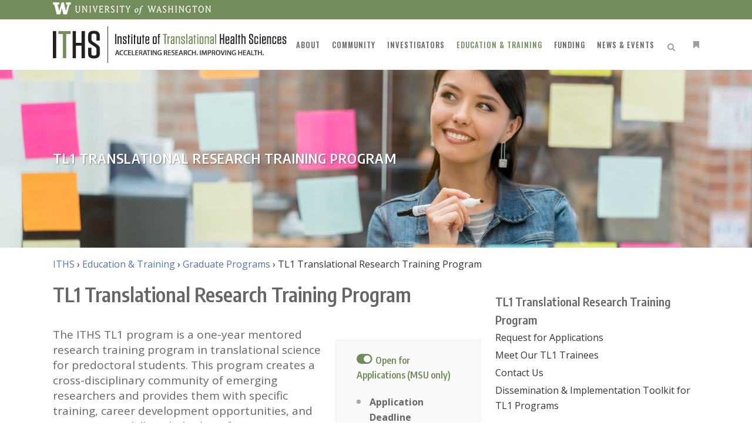

--- FILE ---
content_type: text/html; charset=UTF-8
request_url: https://www.iths.org/education/graduate/tl1/
body_size: 174252
content:
	<!DOCTYPE html>
<html lang="en-US">
<head>
	<meta charset="UTF-8" />
<script type="text/javascript">
/* <![CDATA[ */
var gform;gform||(document.addEventListener("gform_main_scripts_loaded",function(){gform.scriptsLoaded=!0}),document.addEventListener("gform/theme/scripts_loaded",function(){gform.themeScriptsLoaded=!0}),window.addEventListener("DOMContentLoaded",function(){gform.domLoaded=!0}),gform={domLoaded:!1,scriptsLoaded:!1,themeScriptsLoaded:!1,isFormEditor:()=>"function"==typeof InitializeEditor,callIfLoaded:function(o){return!(!gform.domLoaded||!gform.scriptsLoaded||!gform.themeScriptsLoaded&&!gform.isFormEditor()||(gform.isFormEditor()&&console.warn("The use of gform.initializeOnLoaded() is deprecated in the form editor context and will be removed in Gravity Forms 3.1."),o(),0))},initializeOnLoaded:function(o){gform.callIfLoaded(o)||(document.addEventListener("gform_main_scripts_loaded",()=>{gform.scriptsLoaded=!0,gform.callIfLoaded(o)}),document.addEventListener("gform/theme/scripts_loaded",()=>{gform.themeScriptsLoaded=!0,gform.callIfLoaded(o)}),window.addEventListener("DOMContentLoaded",()=>{gform.domLoaded=!0,gform.callIfLoaded(o)}))},hooks:{action:{},filter:{}},addAction:function(o,r,e,t){gform.addHook("action",o,r,e,t)},addFilter:function(o,r,e,t){gform.addHook("filter",o,r,e,t)},doAction:function(o){gform.doHook("action",o,arguments)},applyFilters:function(o){return gform.doHook("filter",o,arguments)},removeAction:function(o,r){gform.removeHook("action",o,r)},removeFilter:function(o,r,e){gform.removeHook("filter",o,r,e)},addHook:function(o,r,e,t,n){null==gform.hooks[o][r]&&(gform.hooks[o][r]=[]);var d=gform.hooks[o][r];null==n&&(n=r+"_"+d.length),gform.hooks[o][r].push({tag:n,callable:e,priority:t=null==t?10:t})},doHook:function(r,o,e){var t;if(e=Array.prototype.slice.call(e,1),null!=gform.hooks[r][o]&&((o=gform.hooks[r][o]).sort(function(o,r){return o.priority-r.priority}),o.forEach(function(o){"function"!=typeof(t=o.callable)&&(t=window[t]),"action"==r?t.apply(null,e):e[0]=t.apply(null,e)})),"filter"==r)return e[0]},removeHook:function(o,r,t,n){var e;null!=gform.hooks[o][r]&&(e=(e=gform.hooks[o][r]).filter(function(o,r,e){return!!(null!=n&&n!=o.tag||null!=t&&t!=o.priority)}),gform.hooks[o][r]=e)}});
/* ]]> */
</script>

	
				<meta name="viewport" content="width=device-width,initial-scale=1,user-scalable=no">
		
                            <meta name="description" content="ITHS is dedicated to speeding science to the clinic for the benefit of patients and communities throughout Washington, Wyoming, Alaska, Montana, and Idaho.">
            
                        <link rel="shortcut icon" type="image/x-icon" href="https://www.iths.org/wp-content/uploads/favicon.ico">
            <link rel="apple-touch-icon" href="https://www.iths.org/wp-content/uploads/favicon.ico"/>
        
	<link rel="profile" href="http://gmpg.org/xfn/11" />
	<link rel="pingback" href="https://www.iths.org/xmlrpc.php" />

	<title>ITHS | TL1 Translational Research Training Program</title>
<link href="https://fonts.googleapis.com/css?family=Lato:100,100i,200,200i,300,300i,400,400i,500,500i,600,600i,700,700i,800,800i,900,900i%7COpen+Sans:100,100i,200,200i,300,300i,400,400i,500,500i,600,600i,700,700i,800,800i,900,900i%7CIndie+Flower:100,100i,200,200i,300,300i,400,400i,500,500i,600,600i,700,700i,800,800i,900,900i%7COswald:100,100i,200,200i,300,300i,400,400i,500,500i,600,600i,700,700i,800,800i,900,900i" rel="stylesheet"><meta name='robots' content='max-image-preview:large' />
	<style>img:is([sizes="auto" i], [sizes^="auto," i]) { contain-intrinsic-size: 3000px 1500px }</style>
	<link rel='dns-prefetch' href='//widgetlogic.org' />
<link rel='dns-prefetch' href='//maps.googleapis.com' />
<link rel='dns-prefetch' href='//www.googletagmanager.com' />
<link rel='dns-prefetch' href='//maxcdn.bootstrapcdn.com' />
<link rel='dns-prefetch' href='//fonts.googleapis.com' />
<link rel="alternate" type="application/rss+xml" title="ITHS &raquo; Feed" href="https://www.iths.org/feed/" />
<link rel="alternate" type="application/rss+xml" title="ITHS &raquo; Comments Feed" href="https://www.iths.org/comments/feed/" />
<script type="text/javascript">
/* <![CDATA[ */
window._wpemojiSettings = {"baseUrl":"https:\/\/s.w.org\/images\/core\/emoji\/16.0.1\/72x72\/","ext":".png","svgUrl":"https:\/\/s.w.org\/images\/core\/emoji\/16.0.1\/svg\/","svgExt":".svg","source":{"concatemoji":"https:\/\/www.iths.org\/wp-includes\/js\/wp-emoji-release.min.js?ver=1d46a31fc41f82818338fd1c2e8c3305"}};
/*! This file is auto-generated */
!function(s,n){var o,i,e;function c(e){try{var t={supportTests:e,timestamp:(new Date).valueOf()};sessionStorage.setItem(o,JSON.stringify(t))}catch(e){}}function p(e,t,n){e.clearRect(0,0,e.canvas.width,e.canvas.height),e.fillText(t,0,0);var t=new Uint32Array(e.getImageData(0,0,e.canvas.width,e.canvas.height).data),a=(e.clearRect(0,0,e.canvas.width,e.canvas.height),e.fillText(n,0,0),new Uint32Array(e.getImageData(0,0,e.canvas.width,e.canvas.height).data));return t.every(function(e,t){return e===a[t]})}function u(e,t){e.clearRect(0,0,e.canvas.width,e.canvas.height),e.fillText(t,0,0);for(var n=e.getImageData(16,16,1,1),a=0;a<n.data.length;a++)if(0!==n.data[a])return!1;return!0}function f(e,t,n,a){switch(t){case"flag":return n(e,"\ud83c\udff3\ufe0f\u200d\u26a7\ufe0f","\ud83c\udff3\ufe0f\u200b\u26a7\ufe0f")?!1:!n(e,"\ud83c\udde8\ud83c\uddf6","\ud83c\udde8\u200b\ud83c\uddf6")&&!n(e,"\ud83c\udff4\udb40\udc67\udb40\udc62\udb40\udc65\udb40\udc6e\udb40\udc67\udb40\udc7f","\ud83c\udff4\u200b\udb40\udc67\u200b\udb40\udc62\u200b\udb40\udc65\u200b\udb40\udc6e\u200b\udb40\udc67\u200b\udb40\udc7f");case"emoji":return!a(e,"\ud83e\udedf")}return!1}function g(e,t,n,a){var r="undefined"!=typeof WorkerGlobalScope&&self instanceof WorkerGlobalScope?new OffscreenCanvas(300,150):s.createElement("canvas"),o=r.getContext("2d",{willReadFrequently:!0}),i=(o.textBaseline="top",o.font="600 32px Arial",{});return e.forEach(function(e){i[e]=t(o,e,n,a)}),i}function t(e){var t=s.createElement("script");t.src=e,t.defer=!0,s.head.appendChild(t)}"undefined"!=typeof Promise&&(o="wpEmojiSettingsSupports",i=["flag","emoji"],n.supports={everything:!0,everythingExceptFlag:!0},e=new Promise(function(e){s.addEventListener("DOMContentLoaded",e,{once:!0})}),new Promise(function(t){var n=function(){try{var e=JSON.parse(sessionStorage.getItem(o));if("object"==typeof e&&"number"==typeof e.timestamp&&(new Date).valueOf()<e.timestamp+604800&&"object"==typeof e.supportTests)return e.supportTests}catch(e){}return null}();if(!n){if("undefined"!=typeof Worker&&"undefined"!=typeof OffscreenCanvas&&"undefined"!=typeof URL&&URL.createObjectURL&&"undefined"!=typeof Blob)try{var e="postMessage("+g.toString()+"("+[JSON.stringify(i),f.toString(),p.toString(),u.toString()].join(",")+"));",a=new Blob([e],{type:"text/javascript"}),r=new Worker(URL.createObjectURL(a),{name:"wpTestEmojiSupports"});return void(r.onmessage=function(e){c(n=e.data),r.terminate(),t(n)})}catch(e){}c(n=g(i,f,p,u))}t(n)}).then(function(e){for(var t in e)n.supports[t]=e[t],n.supports.everything=n.supports.everything&&n.supports[t],"flag"!==t&&(n.supports.everythingExceptFlag=n.supports.everythingExceptFlag&&n.supports[t]);n.supports.everythingExceptFlag=n.supports.everythingExceptFlag&&!n.supports.flag,n.DOMReady=!1,n.readyCallback=function(){n.DOMReady=!0}}).then(function(){return e}).then(function(){var e;n.supports.everything||(n.readyCallback(),(e=n.source||{}).concatemoji?t(e.concatemoji):e.wpemoji&&e.twemoji&&(t(e.twemoji),t(e.wpemoji)))}))}((window,document),window._wpemojiSettings);
/* ]]> */
</script>
<link rel='stylesheet' id='ai1ec_style-css' href='//www.iths.org/wp-content/plugins/all-in-one-event-calendar/public/themes-ai1ec/gamma/css/ai1ec_parsed_css.css?ver=3.0.0' type='text/css' media='all' />
<link rel='stylesheet' id='srfPrettyLinksStyleSheets-css' href='https://www.iths.org/wp-content/plugins/pretty-file-links//styles/prettylinks.css?ver=1d46a31fc41f82818338fd1c2e8c3305' type='text/css' media='all' />
<link rel='stylesheet' id='simple_tooltips_style-css' href='https://www.iths.org/wp-content/plugins/simple-tooltips/zebra_tooltips.css?ver=1d46a31fc41f82818338fd1c2e8c3305' type='text/css' media='all' />
<link rel='stylesheet' id='layerslider-css' href='https://www.iths.org/wp-content/plugins/LayerSlider/assets/static/layerslider/css/layerslider.css?ver=8.1.2' type='text/css' media='all' />
<style id='wp-emoji-styles-inline-css' type='text/css'>

	img.wp-smiley, img.emoji {
		display: inline !important;
		border: none !important;
		box-shadow: none !important;
		height: 1em !important;
		width: 1em !important;
		margin: 0 0.07em !important;
		vertical-align: -0.1em !important;
		background: none !important;
		padding: 0 !important;
	}
</style>
<style id='caterhamcomputing-cc-child-pages-style-inline-css' type='text/css'>


</style>
<link rel='stylesheet' id='block-widget-css' href='https://www.iths.org/wp-content/plugins/widget-logic/block_widget/css/widget.css?ver=1732556615' type='text/css' media='all' />
<link rel='stylesheet' id='rps-blog-info-styles-css' href='https://www.iths.org/wp-content/plugins/rps-blog-info/rps-blog-info.css?ver=1d46a31fc41f82818338fd1c2e8c3305' type='text/css' media='all' />
<link rel='stylesheet' id='theme-my-login-css' href='https://www.iths.org/wp-content/plugins/theme-my-login/assets/styles/theme-my-login.min.css?ver=7.1.14' type='text/css' media='all' />
<link rel='stylesheet' id='hyena-css-css' href='https://www.iths.org/wp-content/plugins/Hyena/css/jquery-Hyena-2.0.css?ver=2.0' type='text/css' media='all' />
<link rel='stylesheet' id='HyenaStyle-css' href='https://www.iths.org/wp-content/plugins/Hyena/css/jquery-Hyena-2.0.css?ver=1d46a31fc41f82818338fd1c2e8c3305' type='text/css' media='all' />
<link rel='stylesheet' id='ccchildpagescss-css' href='https://www.iths.org/wp-content/plugins/cc-child-pages/includes/css/styles.css?ver=1.43' type='text/css' media='all' />
<link rel='stylesheet' id='ccchildpagesskincss-css' href='https://www.iths.org/wp-content/plugins/cc-child-pages/includes/css/skins.css?ver=1.43' type='text/css' media='all' />
<link rel='stylesheet' id='page-list-style-css' href='https://www.iths.org/wp-content/plugins/page-list/css/page-list.css?ver=5.9' type='text/css' media='all' />
<link rel='stylesheet' id='font-awesome-4-css' href='//maxcdn.bootstrapcdn.com/font-awesome/4.1.0/css/font-awesome.min.css?ver=4.1.0' type='text/css' media='all' />
<link rel='stylesheet' id='superior-faq-css' href='https://www.iths.org/wp-content/plugins/superior-faq/css/superior-faq.css?ver=1.0.2' type='text/css' media='all' />
<link rel='stylesheet' id='tablepress-columnfilterwidgets-css-css' href='https://www.iths.org/wp-content/plugins/tablepress-datatables-column-filter-widgets/css/ColumnFilterWidgets.min.css?ver=1.2' type='text/css' media='all' />
<link rel='stylesheet' id='tablepress-tabletools-css-css' href='https://www.iths.org/wp-content/plugins/tablepress-datatables-tabletools/css/TableTools.min.css?ver=2.1.5' type='text/css' media='all' />
<link rel='stylesheet' id='ppress-frontend-css' href='https://www.iths.org/wp-content/plugins/wp-user-avatar/assets/css/frontend.min.css?ver=4.16.6' type='text/css' media='all' />
<link rel='stylesheet' id='ppress-flatpickr-css' href='https://www.iths.org/wp-content/plugins/wp-user-avatar/assets/flatpickr/flatpickr.min.css?ver=4.16.6' type='text/css' media='all' />
<link rel='stylesheet' id='ppress-select2-css' href='https://www.iths.org/wp-content/plugins/wp-user-avatar/assets/select2/select2.min.css?ver=1d46a31fc41f82818338fd1c2e8c3305' type='text/css' media='all' />
<link rel='stylesheet' id='gravityview_az_entry_filter-css' href='https://www.iths.org/wp-content/plugins/gravityview-az-filters/assets/css/gravityview-az-filters.css?ver=1d46a31fc41f82818338fd1c2e8c3305' type='text/css' media='all' />
<link rel='stylesheet' id='crp-style-rounded-thumbs-css' href='https://www.iths.org/wp-content/plugins/contextual-related-posts/css/rounded-thumbs.min.css?ver=4.1.0' type='text/css' media='all' />
<style id='crp-style-rounded-thumbs-inline-css' type='text/css'>

			.crp_related.crp-rounded-thumbs a {
				width: 326px;
                height: 173px;
				text-decoration: none;
			}
			.crp_related.crp-rounded-thumbs img {
				max-width: 326px;
				margin: auto;
			}
			.crp_related.crp-rounded-thumbs .crp_title {
				width: 100%;
			}
			
</style>
<link rel='stylesheet' id='mediaelement-css' href='https://www.iths.org/wp-includes/js/mediaelement/mediaelementplayer-legacy.min.css?ver=4.2.17' type='text/css' media='all' />
<link rel='stylesheet' id='wp-mediaelement-css' href='https://www.iths.org/wp-includes/js/mediaelement/wp-mediaelement.min.css?ver=1d46a31fc41f82818338fd1c2e8c3305' type='text/css' media='all' />
<link rel='stylesheet' id='bridge-default-style-css' href='https://www.iths.org/wp-content/themes/bridge/style.css?ver=1d46a31fc41f82818338fd1c2e8c3305' type='text/css' media='all' />
<link rel='stylesheet' id='bridge-qode-font_awesome-css' href='https://www.iths.org/wp-content/themes/bridge/css/font-awesome/css/font-awesome.min.css?ver=1d46a31fc41f82818338fd1c2e8c3305' type='text/css' media='all' />
<link rel='stylesheet' id='bridge-qode-font_elegant-css' href='https://www.iths.org/wp-content/themes/bridge/css/elegant-icons/style.min.css?ver=1d46a31fc41f82818338fd1c2e8c3305' type='text/css' media='all' />
<link rel='stylesheet' id='bridge-qode-linea_icons-css' href='https://www.iths.org/wp-content/themes/bridge/css/linea-icons/style.css?ver=1d46a31fc41f82818338fd1c2e8c3305' type='text/css' media='all' />
<link rel='stylesheet' id='bridge-qode-dripicons-css' href='https://www.iths.org/wp-content/themes/bridge/css/dripicons/dripicons.css?ver=1d46a31fc41f82818338fd1c2e8c3305' type='text/css' media='all' />
<link rel='stylesheet' id='bridge-qode-kiko-css' href='https://www.iths.org/wp-content/themes/bridge/css/kiko/kiko-all.css?ver=1d46a31fc41f82818338fd1c2e8c3305' type='text/css' media='all' />
<link rel='stylesheet' id='bridge-qode-font_awesome_5-css' href='https://www.iths.org/wp-content/themes/bridge/css/font-awesome-5/css/font-awesome-5.min.css?ver=1d46a31fc41f82818338fd1c2e8c3305' type='text/css' media='all' />
<link rel='stylesheet' id='bridge-stylesheet-css' href='https://www.iths.org/wp-content/themes/bridge/css/stylesheet.min.css?ver=1d46a31fc41f82818338fd1c2e8c3305' type='text/css' media='all' />
<style id='bridge-stylesheet-inline-css' type='text/css'>
   .page-id-34.disabled_footer_top .footer_top_holder, .page-id-34.disabled_footer_bottom .footer_bottom_holder { display: none;}


</style>
<link rel='stylesheet' id='bridge-print-css' href='https://www.iths.org/wp-content/themes/bridge/css/print.css?ver=1d46a31fc41f82818338fd1c2e8c3305' type='text/css' media='all' />
<link rel='stylesheet' id='bridge-style-dynamic-css' href='https://www.iths.org/wp-content/themes/bridge/css/style_dynamic_ms_id_1.css?ver=1732556651' type='text/css' media='all' />
<link rel='stylesheet' id='bridge-responsive-css' href='https://www.iths.org/wp-content/themes/bridge/css/responsive.min.css?ver=1d46a31fc41f82818338fd1c2e8c3305' type='text/css' media='all' />
<link rel='stylesheet' id='bridge-style-dynamic-responsive-css' href='https://www.iths.org/wp-content/themes/bridge/css/style_dynamic_responsive_ms_id_1.css?ver=1732556651' type='text/css' media='all' />
<style id='bridge-style-dynamic-responsive-inline-css' type='text/css'>
#gform_140 .gfield.readonly input{background-color:#ededed !important;padding:6px 4px !important;border:2px solid #ccc !important;}#input_140_1_8_container label{display:none;}.email-small {word-wrap:break-word !important;}.blog_holder article .post_text h2 .date{display:none;}.regbox,.tjf {margin-bottom:52px !important;}.dtr-data table {margin:auto !important;}form.box {background-color:#fafafa !important;}form.box h2 {font-weight:600;padding-bottom:14px;font-size:28px !important;}.box .box.intro {padding:0 !important;border:0;}.box .box.intro h2 {padding-top:0;margin-top:-30px;}.events_categories-redcap-training-classes .gf-rc-required input {border-top:none !important;border-left:none !important;border-right:none !important;background-color:transparent !important;padding:0 !important;}.q_tabs .tabs-nav li a:hover, .q_tabs .tabs-nav li.active a:hover {color:#0099cc;}.portfolio_navigation.navigation_title {border:none;}.ai1ec_event-template-default.single.single-ai1ec_event h3 {font-family:"Myriad Pro";font-weight:600;font-size:20px !important;}.ai1ec_event-template-default h2.entry_title .date {display:none;}.regformv2_wrapper .gfield_description {font-size:14px !important;}.gf_subhead h2.gsection_title {background-color:#fff !important;padding-left:0 !important;border-top:none;border-left:none;border-right:none;}.gform_wrapper #gform_140 h2.gsection_title {color:#fff;background-color:#718C58;}.gform_wrapper #gform_140 .gf_subhead h2.gsection_title {color:#777;}#field_140_66 {margin-bottom:-18px;}.page .container_inner .two_columns_66_33 .column1 .gform_wrapper ul, .page .container_inner .two_columns_66_33 .column1 .gform_wrapper ol {margin-left:0;}.gform_wrapper .box {background-color:#fefefe;}.gform_wrapper label {line-height:normal;}ul.chosen-choices {margin-bottom:0 !important;}.readonly input {color:#777;background-color:#ededed;}select,option {font-family:"Open Sans", sans-serif !important;}.boxes_image .ccfic, .blog_holder.blog_large_image .ccfic {display:none;}.gform_wrapper .gform_fields h2.gsection_title {padding:8px 6px !important;}.page .container_inner .two_columns_66_33 .column1 ul, .page .container_inner .two_columns_66_33 .column1 ol {margin-bottom:20px;margin-left:30px;list-style-position:outside;}p {margin-bottom:20px;}.ctsabox {margin-left:-30px;margin-top:-20px;}.lpboxes h4 {margin-top:4px !important;}.wpb_content_element.toggle.boxed h5.ui-accordion-header {color:#666;}strong {color:#666;}.side_menu_title {border-bottom:1px solid #333;}.side_menu form#searchform #s, .side_menu form#searchform #searchsubmit{color:#666 !important;}.side_menu #category_rss_widgets ul.cat_show_image li li, .side_menu #category_rss_widgets ul.cat_show_image li li li{margin-left:-20px;}.blog_holder.blog_large_image article {margin:0 0 40px;}.q_list.number.circle_number ul > li::before {background-color: #718C58;border:2px solid #ccc;}.wpb_tabstabs_holder .q_tabs.boxed .tabs-nav {margin-bottom:0 !important;}.gsection_description {font-size:14px !important;}.gf_biglabel .gfield_label {font-size:20px !important;font-weight:600 !important;text-transform:uppercase;}.button.gform_button_select_files:hover {color:#fff !important;}.gfield_description, .gform_wrapper input {font-family:"Open Sans",sans-serif !important;}.gf_subhead h2.gsection_title {letter-spacing:normal !important;font-family:"Open Sans" !important;font-weight:600 !important;}.gf_subhead h2.gsection_title {font-size:14px;background-color:#f6f6f6;}.gform_save_link {border:2px solid #ccc;padding-left:23px;padding-right:23px;line-height:36px;font-size:14px;text-transform:uppercase;font-weight:bold;color:#666;border-radius:4px;-moz-border-radius:4px;-webkit-border-radius:4px;}.gform_save_link:hover {background-color:#5275b5;color:#fff;}.tablepress thead th {background-color:#c6c6c6 !important;color:#666 !important;}.utcw-1o1oon3 .tag-link-30, .utcw-1o1oon3 .tag-link-35,.utcw-1o1oon3 .tag-link-43 {display:none;}.gform_wrapper_46 .gfield_list th, .gform_wrapper_43 .gfield_list th, #gform_48 .gfield_list th {font-weight:600 !important;text-align:center !important;}#input_43_15_other, #input_46_15_other, #input_48_15_other {width:300px;}.gchoice_43_15_5, .gchoice_46_15_5, .gchoice_48_15_5 {width:400px !important;}blockquote::before {font-family:"Georgia";font-size:68px;content:"\201C";color:#ccc;line-height: 0.1em;margin-right: 0;vertical-align: -0.4em;}blockquote::after {font-family:"Georgia";font-size:68px;content:"\201D";color:#ccc;line-height: 0.1em;margin-right:0.25em;vertical-align: -0.4em;}blockquote p {display: inline;font-size:32px;letter-spacing:-1px;line-height:1.4em;color:#666;}.box.right {float:right;clear:none !important;display:inline !important;margin-left:5%;margin-bottom:5%;}.box.inline-50 {width:45%;}.box.left {float:left;clear:none !important;display:inline !important;margin-right:5%;margin-bottom:5%;}.box.inline-50 blockquote p{font-size:24px;}.box.trans, .box.type2 {background-color:transparent;border:none;padding:0 !important;}.trans blockquote, .trans p, .box.type2 p {margin:0 !important;padding:0 !important;}.box.type2 {border-style:double;border-color:#eee;border-left:none;border-right:none;border-width:5px;}.fa-quote-right:before {content:none;}blockquote {position: relative;padding: 14px 14px 14px 10px;border-left: 4px solid transparent;}blockquote h5 {display: inline;font-size: 28px;letter-spacing: -1px;line-height: 1.4em;color: #666;}blockquote.with_quote_icon h5 {padding:0;}.box h4 {margin-top:0 !important;}.accordion_content_inner {padding-top:0 !important;}.portfolio_single .qbutton.white {line-height:14px;margin-bottom:-24px !important;padding-bottom:0 !important;height:16px;padding-left:4px;padding-right:4px;clear:both;display:block;}.portfolio_single h5 {font-size:14px;font-family:"Open Sans";font-weight:700;color:#718C58;}.resource{font-family:"Open Sans";font-weight:700;letter-spacing:-1px;}.portfolio_single .portfolio_container {margin-top:24px;}.portfolio_single_text_holder .white {padding-left:0;padding-top:0;margin-bottom:-10px;}.projects_holder.portfolio_main_holder article {border-top:1px solid #eee;}.projects_holder article .portfolio_description {padding: 20px 20px 22px 20px;}.app-on, .app-off {font-size:16px;}.appbox h4.app-off {font-size:.94em;}.appbox .app-on:before {font-family: FontAwesome;content:"\f205";color:#718C58;font-size:1.4em;margin-right:6px;}.appbox .app-on {color:#718C58;}.appbox .app-off:before {font-family: FontAwesome;content:"\f204";font-size:1.4em;color:#ccc;margin-right:6px;}.hide {display:none;visibility:hidden;}body.postid-25630 .hide {visibility:visible !important;display:inline-block !important;}#text-23 {margin-top: -40px;}#nav-menu-item-24140 a span{font-size:13px;color:#fff;}#nav-menu-item-24140 a {margin-top:20px;}.toggle.boxed h5.ui-accordion-header.ui-helper-reset.ui-state-default.ui-corner-top.ui-corner-bottom {background-image: url(https://www.iths.org/wp-content/uploads/plus-2.png);background-repeat: no-repeat;background-position: 10px;}.toggle.boxed h5.title-holder.ui-accordion-header {background-color: #f6f6f6;color: #666;border: 1px solid #eee;padding-left: 15px;padding-right: 15px;}.toggle.boxed h5.title-holder.ui-accordion-header:hover {color: #0099cc;}.toggle.boxed h5.ui-accordion-header.clearfix.title-holder.ui-accordion-header-active.ui-state-active {background-image: url(https://www.iths.org/wp-content/uploads/minus-2.png);background-repeat: no-repeat;background-position: 10px;}h5.ui-accordion-header .tab-title {font-weight:600;}.gfield_html.gfield_html_formatted table td {text-align:left;padding-bottom:0;padding-top:2px;}.gfield_html.gfield_html_formatted table td ul li{margin-top:-10px !important;margin-bottom:-10px !important;}body .gform_wrapper div.validation_error {background-color: #ffffe0;color:#666;border:1px solid #eee;text-transform:none;text-align:left;font-family:"Open Sans" !important;font-weight:600;letter-spacing:0;}.gform_next_button.button:hover, .gform_previous_button.button:hover {color:#fff !important;font-size:16px !important;}.gform_next_button.button, gform_previous_button.button{border:2px solid #ccc !important;color:#666 !important;font-size:16px !important;}.gform_footer {text-align:center;}header.light.transparent .header_top {background-color:#728d59 !important;}#field_125_40 .gfield_label {display:none;}.gchoice_125_40_1 {background-color:#fffbcc;display:inline-block;width:420px;float:right;margin-right: 52px !important;}.gchoice_125_40_1 input {margin-left:6px !important;}.carousel-inner h2 {font-size:38px;}.carousel-inner .q_slide_subtitle {font-size: 22px;}.q_accordion_holder h5 {letter-spacing:normal !important;}.accordion_content_inner h2 {text-transform:none;letter-spacing:0;font-family:'Open Sans';font-weight:600;font-size:15px;margin-top:20px;}hr {clear:both !important;border-bottom-style: solid;border-bottom-width: 1px;border-left-style: solid;border-left-width: 1px;border-right-style: solid;border-right-width: 1px;border-top-style: solid;border-top-width: 1px;clear: both;color: #eee;display: block;margin-top:20px;margin-bottom:20px;}.gsurvey-likert-row-label {width:200px;text-align:left !important;padding:6px 8px !important;font-size:.9em;}body #application-form .name_suffix{width:180px !important;}.print-only {display:none;}@media print {.accordion_content, .superior-faq-content,.print-only {display:block !important;}.intro {font-size:14px !important;}h5.title-holder.ui-accordion-header {display:none !important;}.widget.widget_theme_my_login,.print-button,.breadcrumbs,.widget.simple-section-nav,#back_to_top,.contact-toggle,#contact-toggle,#text-23{display:none;}.content_bottom .box {border:none;background-color:#fff;padding:0;}.sidebar .widget_ai1ec_agenda_widget {display:none;}.je-surveydisplay .content_bottom {display:none;}}.je-surveydisplay .breadcrumbs {display:none;}.je-surveydisplay .page_container_inner {margin-top:14px;}.parent-pageid-28244 .page-item-28164,.parent-pageid-28244 .page-item-28166,.parent-pageid-28244 .page-item-28173{display:none;}dt {font-weight:bold;float:left;color:#666;padding-right:6px}dl {margin-top:-10px;padding-top:0;}.page-id-38 .page .container_inner .two_columns_66_33 .column1 ul.flex-direction-nav, .page-id-16904 .page .container_inner .two_columns_66_33 .column1 ul.flex-direction-nav {margin-bottom:0;margin-top:-34px;}.page-id-38 .testimonial_text_inner img, .page-id-16904 .testimonial_text_inner img{border:6px solid #eee;border-radius:100px;width:150px;height:150px;}.cb {width:63%;}.box.altbox.cb {background-color:#fff;padding-top:0;padding-bottom:0;}.box.altbox.cb a {border-bottom:1px solid #ccc;}.intro {font-size: 19px;color: #666;line-height: 1.4em;}.vc_figure-caption {font-size:13px !important;}.tablewrapper {overflow-x:auto;}.userlist tr:hover {background-color:#f1f1f1;}.parent-pageid-29348 h3 {font-size:16px;}.box.minibox h6 {text-transform:uppercase;}.sessions .tablepress .sorting:after {content:none !important;}.sessions .dataTables_length, .sessions .dataTables_filter, .sessions .dataTables_info, .sessions .dataTables_paginate {display:none !important;}.sessions h3 {margin-bottom: 11px !important;}.mclist .q_list.circle ul{margin-bottom:-32px !important;}.single-ai1ec_event .rcinc h2, .single-ai1ec_event .post_info {display:none !important;}.single-ai1ec_event .rcinc h3 {font-size:16px;}.single-ai1ec_event .rcinc .sessions {display:none;}.ai1ec_event-template-default.single.single-ai1ec_event .sessions {display:none;}.ai1ec_event-template-default.single.single-ai1ec_event h3 {font-size:16px;}.ai1ec_event-template-default.single.single-ai1ec_event .class-title {display:none;}.ai1ec_event-template-default.single.single-ai1ec_event .btn-modal {display:none;}.ai1ec_event-template-default.single.single-ai1ec_event .events_categories-redcap-training-classes .gform_wrapper {background-color: #fafafa;border: 1px solid #eee;padding: 20px;margin-bottom: 20px;}.ai1ec-agenda-view .cal-content {display:none !important;}.tablepress-table-description-id-69 {margin-bottom:12px;}#input_205_28, #input_205_29 {border:none !important;}.portfolio_single_text_holder h3.resource {display:none;}.cb {max-width:150px;max-height:150px;border-radius:300px;border:6px solid #ddd;}#awardees .filter_holder .filter {font-size:.8em;}#awardees .filter_holder ul li {float:none;display:inline-block;}#awardees .filter_holder ul li span {padding-left:10px;padding-right:10px;}#awardees .filter_holder ul{margin-top:20px !important;}#awardees .filter_outer {margin-bottom:0;}.ro input {background-color:#efefef !important;color:#ccc !important;}.ro label {color:#999;}.ro input {border-color:#fff !important;color:#ccc !important;}.ro div.ginput_container {margin-top:-8px !important;}.single-ai1ec_event .form-membership.gfield_visibility_visible {display:none !important;}.qode-inter-page-navigation-holder .qode-inter-page-navigation-back-link-inner {background-color:#0099cc;}.qode-inter-page-navigation-holder .qode-inter-page-navigation-next .qode-ipn-icon, .qode-inter-page-navigation-holder .qode-inter-page-navigation-prev .qode-ipn-icon {color:#0099cc;}.wp-caption.rb {text-align:center;margin-bottom:18px;}.more-info a{border-bottom:1px solid #eee;}.round-border {border:6px solid #eee;border-radius:200px;-webkit-border-radius:200px;-moz-border-radius:200px;}.hide-featured .blog_holder article .post_text .post_text_inner {padding-top:0;}.conbox {margin-top:150px;}.event-agenda .speaker p {line-height:1.5em;padding-bottom:14px;}.fright {text-align:right;}.btn.btn-sm.button.button-small.gv-button-cancel {padding: 8px 24px;font-weight: 600;text-transform: uppercase;background-color: #f1f1f1;border: 2px solid #ccc;border-radius: 4px;color: #666;}.btn.btn-sm.button.button-small.gv-button-cancel:hover {background-color: #900c3f;color: #fff;border: 2px solid #900c3f;}.gf_ml50 {padding-left:50px !important;}.gform_wrapper li.gfield.gf_list_6col ul.gfield_checkbox li, .gform_wrapper li.gfield.gf_list_6col ul.gfield_radio li {width: 16% !important;display: -moz-inline-stack;display: inline-block;margin: 0;padding-right: 10px;min-height: 28px;vertical-align: top;font-size: 90%;}.gform_wrapper .gfield.gf_list_6col .gfield_description {padding: 0 !important;font-size:14px;}#input_140_1_8 {min-width:140px;}.box.highlight {background-color:#ffffe0;}.box.highlight h5{border-bottom:1px solid #ddd;margin-bottom:8px;}.box.highlight p {margin-bottom:4px;}.postid-32667 .readonly input {border:none !important;}.postid-32667 .name_last label,.name_first label {display:none !important;}.postid-32667 .readonly .ginput_container {padding-top:0 !important;;margin-top:-10px !important;}.postid-32667 .readonly,.postid-32667 .readonly input {background-color:#fafafa !important;}.postid-32667 .readonly.gf_left_third {padding-left:1%;width:14% !important;}.postid-32667 .readonly.gf_middle_third {width:54% !important;}.postid-32667 .readonly.gf_right_third {width:30% !important;}#gform_wrapper_256 {background-color:#fafafa;padding:20px;border:1px solid #ccc;}.gchoice_55_15_5 {display:none !important;}.join-iths-form_wrapper .uname input, .join-iths-form_wrapper .email input{text-transform:lowercase;}.rf18_wrapper {background-color:#fafafa;padding:20px;border:1px solid #ccc;}.rf18_wrapper .readonly input {border-top:none !important;border-left:none !important;border-right:none !important;background-color:transparent !important;}.rf18_wrapper .name_last label,.name_first label {display:none !important;}.rf18_wrapper .readonly .ginput_container {padding-top:0 !important;;margin-top:-10px !important;}.rf18_wrapper .readonly,.postid-32667 .readonly input {background-color:#fafafa !important;}.rf18_wrapper .readonly.gf_left_third {padding-left:1%;width:14% !important;}.rf18_wrapper .readonly.gf_middle_third {width:54% !important;}.rf18_wrapper .readonly.gf_right_third {width:30% !important;}.gfield.readonly input {border:none !important;line-height:0;padding:0 !important;background-color:transparent !important;}.gfield.readonly .ginput_container {padding:0 !important;margin-top:-8px !important;}.gfield.readonly .name_first label, .gfield.readonly .name_last label {display:none !important;}.gfield.hide-label .gfield_label {display:none;}.name_first label {display: inline-block !important;}.lform label {font-weight:600;color:#666;display:block;}.lform #user_pass, .lform #user_login {font-size:14px;border: 1px solid #ccc;width:80%;padding:6px;line-height:17px;}.tjf .gfield_description {line-height:normal;padding-bottom:0 !important;}.ateyahoo {display:none !important;}.cds-event .box img {border: 6px solid #ddd;}.cds-event .box h3 {margin-bottom:12px;}body.single-ai1ec_event.safari_browser h3 {font-family:'Encode Sans Condensed' !important;}.wp-caption img, .img-border {border:5px solid #ddd;}.wp-caption .wp-caption-text {text-align:center;margin-top:-6px;}#course-objectives, #module-objectives {margin-bottom:-18px !important}#nav-menu-item-33968 a {font-size:13px;color:#fff;}body.search-results .column2 {display:none !important;}body.search-results .column1 {width:100% !important;}body.search-results article{background-color:#fff !important;}body.search-results .blog_holder.blog_large_image article:not(.format-quote):not(.format-link) .post_text .post_text_inner {background-color: #fff;}.q_accordion_holder.accordion h5.ui-accordion-header {font-size:16px;}
.search-results .blog_holder h2 {margin-bottom:12px;}.search-results .blog_holder .post_info, .search-results .blog_holder .post_image {display:none;}body.search-results .qode-search-results-one-columns article {margin-bottom:10px;border-bottom:1px solid #ddd;}
</style>
<link rel='stylesheet' id='js_composer_front-css' href='https://www.iths.org/wp-content/plugins/js_composer/assets/css/js_composer.min.css?ver=8.7.2' type='text/css' media='all' />
<link rel='stylesheet' id='bridge-style-handle-google-fonts-css' href='https://fonts.googleapis.com/css?family=Raleway%3A100%2C200%2C300%2C400%2C500%2C600%2C700%2C800%2C900%2C100italic%2C300italic%2C400italic%2C700italic%7CEncode+Sans+Condensed%3A100%2C200%2C300%2C400%2C500%2C600%2C700%2C800%2C900%2C100italic%2C300italic%2C400italic%2C700italic%7COpen+Sans%3A100%2C200%2C300%2C400%2C500%2C600%2C700%2C800%2C900%2C100italic%2C300italic%2C400italic%2C700italic%7COswald%3A100%2C200%2C300%2C400%2C500%2C600%2C700%2C800%2C900%2C100italic%2C300italic%2C400italic%2C700italic&#038;subset=latin%2Clatin-ext&#038;ver=1.0.0' type='text/css' media='all' />
<link rel='stylesheet' id='bridge-core-dashboard-style-css' href='https://www.iths.org/wp-content/plugins/bridge-core/modules/core-dashboard/assets/css/core-dashboard.min.css?ver=1d46a31fc41f82818338fd1c2e8c3305' type='text/css' media='all' />
<link rel='stylesheet' id='tablepress-datatables-buttons-css' href='https://www.iths.org/wp-content/plugins/tablepress-datatables-buttons/css/buttons.dataTables.min.css?ver=1.1' type='text/css' media='all' />
<link rel='stylesheet' id='tablepress-default-css' href='https://www.iths.org/wp-content/plugins/tablepress/css/build/default.css?ver=3.2.6' type='text/css' media='all' />
<link rel='stylesheet' id='childstyle-css' href='https://www.iths.org/wp-content/themes/bridge-child-tt2/style.css?ver=1d46a31fc41f82818338fd1c2e8c3305' type='text/css' media='all' />
<link rel='stylesheet' id='bsf-Defaults-css' href='https://www.iths.org/wp-content/uploads/smile_fonts/Defaults/Defaults.css?ver=3.21.2' type='text/css' media='all' />
<link rel='stylesheet' id='ultimate-vc-addons-style-min-css' href='https://www.iths.org/wp-content/plugins/Ultimate_VC_Addons/assets/min-css/ultimate.min.css?ver=3.21.2' type='text/css' media='all' />
<script type="text/javascript" src="https://www.iths.org/wp-includes/js/jquery/jquery.min.js?ver=3.7.1" id="jquery-core-js"></script>
<script type="text/javascript" src="https://www.iths.org/wp-includes/js/jquery/jquery-migrate.min.js?ver=3.4.1" id="jquery-migrate-js"></script>
<script type="text/javascript" id="layerslider-utils-js-extra">
/* <![CDATA[ */
var LS_Meta = {"v":"8.1.2","fixGSAP":"1"};
/* ]]> */
</script>
<script type="text/javascript" src="https://www.iths.org/wp-content/plugins/LayerSlider/assets/static/layerslider/js/layerslider.utils.js?ver=8.1.2" id="layerslider-utils-js"></script>
<script type="text/javascript" src="https://www.iths.org/wp-content/plugins/LayerSlider/assets/static/layerslider/js/layerslider.kreaturamedia.jquery.js?ver=8.1.2" id="layerslider-js"></script>
<script type="text/javascript" src="https://www.iths.org/wp-content/plugins/LayerSlider/assets/static/layerslider/js/layerslider.transitions.js?ver=8.1.2" id="layerslider-transitions-js"></script>
<script type="text/javascript" src="https://www.iths.org/wp-content/plugins/superior-faq/js/jquery.smart_autocomplete.js?ver=1d46a31fc41f82818338fd1c2e8c3305" id="superior-faq-search-js"></script>
<script type="text/javascript" src="https://www.iths.org/wp-content/plugins/wp-user-avatar/assets/flatpickr/flatpickr.min.js?ver=4.16.6" id="ppress-flatpickr-js"></script>
<script type="text/javascript" src="https://www.iths.org/wp-content/plugins/wp-user-avatar/assets/select2/select2.min.js?ver=4.16.6" id="ppress-select2-js"></script>
<script type="text/javascript" src="https://www.iths.org/wp-includes/js/jquery/ui/core.min.js?ver=1.13.3" id="jquery-ui-core-js"></script>

<!-- Google tag (gtag.js) snippet added by Site Kit -->
<!-- Google Analytics snippet added by Site Kit -->
<script type="text/javascript" src="https://www.googletagmanager.com/gtag/js?id=G-TZK0VT41DF" id="google_gtagjs-js" async></script>
<script type="text/javascript" id="google_gtagjs-js-after">
/* <![CDATA[ */
window.dataLayer = window.dataLayer || [];function gtag(){dataLayer.push(arguments);}
gtag("set","linker",{"domains":["www.iths.org"]});
gtag("js", new Date());
gtag("set", "developer_id.dZTNiMT", true);
gtag("config", "G-TZK0VT41DF", {"googlesitekit_post_type":"page"});
/* ]]> */
</script>
<script type="text/javascript" src="https://www.iths.org/wp-content/plugins/Ultimate_VC_Addons/assets/min-js/modernizr-custom.min.js?ver=3.21.2" id="ultimate-vc-addons-modernizr-js"></script>
<script type="text/javascript" src="https://www.iths.org/wp-content/plugins/Ultimate_VC_Addons/assets/min-js/ultimate.min.js?ver=3.21.2" id="ultimate-vc-addons-script-js"></script>
<script type="text/javascript" src="https://www.iths.org/wp-content/plugins/Ultimate_VC_Addons/assets/min-js/ultimate_bg.min.js?ver=3.21.2" id="ultimate-vc-addons-row-bg-js"></script>
<script type="text/javascript" src="https://www.iths.org/wp-content/plugins/Ultimate_VC_Addons/assets/min-js/modal-all.min.js?ver=3.21.2" id="ultimate-vc-addons-modal-all-js"></script>
<script></script><meta name="generator" content="Powered by LayerSlider 8.1.2 - Build Heros, Sliders, and Popups. Create Animations and Beautiful, Rich Web Content as Easy as Never Before on WordPress." />
<!-- LayerSlider updates and docs at: https://layerslider.com -->
<link rel="https://api.w.org/" href="https://www.iths.org/wp-json/" /><link rel="alternate" title="JSON" type="application/json" href="https://www.iths.org/wp-json/wp/v2/pages/34" /><link rel="EditURI" type="application/rsd+xml" title="RSD" href="https://www.iths.org/xmlrpc.php?rsd" />

<link rel="canonical" href="https://www.iths.org/education/graduate/tl1/" />
<link rel='shortlink' href='https://www.iths.org/?p=34' />
<link rel="alternate" title="oEmbed (JSON)" type="application/json+oembed" href="https://www.iths.org/wp-json/oembed/1.0/embed?url=https%3A%2F%2Fwww.iths.org%2Feducation%2Fgraduate%2Ftl1%2F" />
<link rel="alternate" title="oEmbed (XML)" type="text/xml+oembed" href="https://www.iths.org/wp-json/oembed/1.0/embed?url=https%3A%2F%2Fwww.iths.org%2Feducation%2Fgraduate%2Ftl1%2F&#038;format=xml" />
<meta name="generator" content="Site Kit by Google 1.170.0" /><meta name="generator" content="Redux 4.5.8" /><meta name="generator" content="Powered by WPBakery Page Builder - drag and drop page builder for WordPress."/>
<style data-type="vc_custom-css">.column-1 {width:150px;}
/*.prettylink {display:inline-block !important; width:250px;padding-top:6px !important;padding-bottom:6px !important;}
a.prettylink:after {top:6px;}
.prettylink {margin-top:-12px !important;}
.prettylink {margin-left:10px !important;}*/
.first_name, .last_name {width:50% !important;}
.prettyfiles {list-style-type:none;}
.prettyfiles li {padding:6px;}

@media print {
.flipboxes, .quotes, h5.title-holder.ui-accordion-header { display:none !important; }
}
.intro {font-size:19px; color:#666;line-height:1.4em;}
.appbox {padding-top:0;padding-bottom:0;margin-top:22px;}
.appbox .q_list.circle ul {margin-left:0 !important;}</style>		<style type="text/css" id="wp-custom-css">
			#gform_login_widget-2 p {
	color:#ccc;
}
#gform_login_widget-2 p a {
	color:#9c0;
}

 #gform_submit_button_0 {
	color:#ccc !important;
}

#label_3 {
	color:#ccc !important;
}
/*
 * Temporary fix for edge not seeing dropdown contents
 * */
.gform_wrapper select {
	min-height:50px !important;
}
aside .widget.posts_holder li {padding:2px 0;}

/* temporary fix for titles */

/* Accessibility Fixes */
.ai1ec-agenda-widget-view .ai1ec-month {background:#252525;}		</style>
		<noscript><style> .wpb_animate_when_almost_visible { opacity: 1; }</style></noscript></head>

<body class="wp-singular page-template-default page page-id-34 page-parent page-child parent-pageid-32 wp-theme-bridge wp-child-theme-bridge-child-tt2 bridge-core-2.0.5  side_area_uncovered_from_content qode-child-theme-ver-2.0 qode-theme-ver-21.1 qode-theme-bridge qode_header_in_grid wpb-js-composer js-comp-ver-8.7.2 vc_responsive" itemscope itemtype="http://schema.org/WebPage">



	<section class="side_menu right ">
					<div class="side_menu_title">
				<h5>ITHS Tools</h5>
			</div>
				<a href="#" target="_self" class="close_side_menu"></a>
		<div id="nav_menu-4" class="widget widget_nav_menu posts_holder"><div class="menu-utility-nav-container"><ul id="menu-utility-nav" class="menu"><li id="menu-item-20522" class="menu-item menu-item-type-custom menu-item-object-custom menu-item-20522"><a target="_blank" href="https://familymedicine.uw.edu/dataquest/">Data QUEST</a></li>
<li id="menu-item-20524" class="menu-item menu-item-type-custom menu-item-object-custom menu-item-20524"><a target="_blank" href="https://redcap.iths.org/">REDCap</a></li>
<li id="menu-item-21206" class="menu-item menu-item-type-custom menu-item-object-custom menu-item-21206"><a href="https://uwnetid.sharepoint.com/sites/iths_hub">ITHS SharePoint</a></li>
</ul></div></div><script type="text/javascript" src="https://www.iths.org/wp-includes/js/dist/dom-ready.min.js?ver=f77871ff7694fffea381" id="wp-dom-ready-js"></script>
<script type="text/javascript" src="https://www.iths.org/wp-includes/js/dist/hooks.min.js?ver=4d63a3d491d11ffd8ac6" id="wp-hooks-js"></script>
<script type="text/javascript" src="https://www.iths.org/wp-includes/js/dist/i18n.min.js?ver=5e580eb46a90c2b997e6" id="wp-i18n-js"></script>
<script type="text/javascript" id="wp-i18n-js-after">
/* <![CDATA[ */
wp.i18n.setLocaleData( { 'text direction\u0004ltr': [ 'ltr' ] } );
/* ]]> */
</script>
<script type="text/javascript" src="https://www.iths.org/wp-includes/js/dist/a11y.min.js?ver=3156534cc54473497e14" id="wp-a11y-js"></script>
<script type="text/javascript" defer='defer' src="https://www.iths.org/wp-content/plugins/gravityforms/js/jquery.json.min.js?ver=2.9.26" id="gform_json-js"></script>
<script type="text/javascript" id="gform_gravityforms-js-extra">
/* <![CDATA[ */
var gform_i18n = {"datepicker":{"days":{"monday":"Mo","tuesday":"Tu","wednesday":"We","thursday":"Th","friday":"Fr","saturday":"Sa","sunday":"Su"},"months":{"january":"January","february":"February","march":"March","april":"April","may":"May","june":"June","july":"July","august":"August","september":"September","october":"October","november":"November","december":"December"},"firstDay":1,"iconText":"Select date"}};
var gf_legacy_multi = [];
var gform_gravityforms = {"strings":{"invalid_file_extension":"This type of file is not allowed. Must be one of the following:","delete_file":"Delete this file","in_progress":"in progress","file_exceeds_limit":"File exceeds size limit","illegal_extension":"This type of file is not allowed.","max_reached":"Maximum number of files reached","unknown_error":"There was a problem while saving the file on the server","currently_uploading":"Please wait for the uploading to complete","cancel":"Cancel","cancel_upload":"Cancel this upload","cancelled":"Cancelled","error":"Error","message":"Message"},"vars":{"images_url":"https:\/\/www.iths.org\/wp-content\/plugins\/gravityforms\/images"}};
var gf_global = {"gf_currency_config":{"name":"U.S. Dollar","symbol_left":"$","symbol_right":"","symbol_padding":"","thousand_separator":",","decimal_separator":".","decimals":2,"code":"USD"},"base_url":"https:\/\/www.iths.org\/wp-content\/plugins\/gravityforms","number_formats":[],"spinnerUrl":"https:\/\/www.iths.org\/wp-content\/plugins\/gravityforms\/images\/spinner.svg","version_hash":"41229134fabf2a824a41ac7dc88db33f","strings":{"newRowAdded":"New row added.","rowRemoved":"Row removed","formSaved":"The form has been saved.  The content contains the link to return and complete the form."}};
var gf_global = {"gf_currency_config":{"name":"U.S. Dollar","symbol_left":"$","symbol_right":"","symbol_padding":"","thousand_separator":",","decimal_separator":".","decimals":2,"code":"USD"},"base_url":"https:\/\/www.iths.org\/wp-content\/plugins\/gravityforms","number_formats":[],"spinnerUrl":"https:\/\/www.iths.org\/wp-content\/plugins\/gravityforms\/images\/spinner.svg","version_hash":"41229134fabf2a824a41ac7dc88db33f","strings":{"newRowAdded":"New row added.","rowRemoved":"Row removed","formSaved":"The form has been saved.  The content contains the link to return and complete the form."}};
/* ]]> */
</script>
<script type="text/javascript" defer='defer' src="https://www.iths.org/wp-content/plugins/gravityforms/js/gravityforms.min.js?ver=2.9.26" id="gform_gravityforms-js"></script>
<div id="gform_login_widget-2" class="widget gform_login_widget posts_holder"><h5>Login</h5><div class='gf_browser_chrome gform_wrapper gf_login_form gravity-theme' id='gform_wrapper_0'><form method='post' id='gform_0'><input type='hidden' name='login_redirect' value='https://www.iths.org/education/graduate/tl1/' /><div class='gform_body'><div id='gform_fields_login' class='gform_fields top_label'><div id="field_0_1" class="gfield gfield--type-text gfield_contains_required field_sublabel_below gfield--no-description field_description_below field_validation_below gfield_visibility_visible"  ><label class='gfield_label gform-field-label' for='input_1'>Username<span class="gfield_required"><span class="gfield_required gfield_required_text">(Required)</span></span></label><div class='ginput_container ginput_container_text'><input name='input_1' id='input_1' type='text' value='' class=''   tabindex='1'  aria-required="true" aria-invalid="false"   /></div></div><div id="field_0_2" class="gfield gfield--type-text gfield_contains_required field_sublabel_below gfield--no-description field_description_below field_validation_below gfield_visibility_visible"  ><label class='gfield_label gform-field-label' for='input_2'>Password<span class="gfield_required"><span class="gfield_required gfield_required_text">(Required)</span></span></label><div class='ginput_container ginput_container_text'><input name='input_2' id='input_2' type='password' value='' class=''   tabindex='2'  aria-required="true" aria-invalid="false"   /></div></div><div id="field_0_3" class="gfield gfield--type-remember_me field_sublabel_below gfield--no-description field_description_below hidden_label field_validation_below gfield_visibility_visible"  ><label class='gfield_label gform-field-label screen-reader-text gfield_label_before_complex' ></label><div class='ginput_container ginput_container_checkbox'><div class='gfield_checkbox' id='input_3'><div class='gchoice gchoice_3'>
						<input class='gfield-choice-input' name='input_3.1' type='checkbox'  value='1'  id='choice_3' tabindex='3'  />
						<label for='choice_3' id='label_3'>Remember Me</label>
					</div></div></div></div></div></div>
        <div class='gform_footer top_label'> <input type='submit' id='gform_submit_button_0' class='gform_button button' onclick='gform.submission.handleButtonClick(this);' data-submission-type='submit' value='Login' tabindex='4' /> 
            <input type='hidden' class='gform_hidden' name='gform_submission_method' data-js='gform_submission_method_0' value='postback' />
            <input type='hidden' class='gform_hidden' name='gform_theme' data-js='gform_theme_0' id='gform_theme_0' value='' />
            <input type='hidden' class='gform_hidden' name='gform_style_settings' data-js='gform_style_settings_0' id='gform_style_settings_0' value='' />
            <input type='hidden' class='gform_hidden' name='is_submit_0' value='1' />
            <input type='hidden' class='gform_hidden' name='gform_submit' value='0' />
            
            <input type='hidden' class='gform_hidden' name='gform_currency' data-currency='USD' value='cz/5bi+bqvc8n4/Me/kfhMiBqpQaLlmwj+EYeDQmE+1BCDAjFDU5btDaVB1o7+HIR+6YPuNJUKNXGx7UDzK9kJSmVKkIqmLwBC4w2QNGyKyDP0U=' />
            <input type='hidden' class='gform_hidden' name='gform_unique_id' value='' />
            <input type='hidden' class='gform_hidden' name='state_0' value='WyJbXSIsImE1MmI4NjRlMWE2Y2VhNmE3MDljMTI2MDUwNzE4YWMyIl0=' />
            <input type='hidden' autocomplete='off' class='gform_hidden' name='gform_target_page_number_0' id='gform_target_page_number_0' value='0' />
            <input type='hidden' autocomplete='off' class='gform_hidden' name='gform_source_page_number_0' id='gform_source_page_number_0' value='1' />
            <input type='hidden' name='gform_field_values' value='' />
            
        </div></form></div><nav class="gf_login_links"><a href="https://www.iths.org/lostpassword/" title="Forgot Password?">Forgot Password?</a><br /><a href="https://www.iths.org/?p=21303" title="Join ITHS">Join ITHS</a><br /></nav></div><div id="search-3" class="widget widget_search posts_holder"><h5>Search the Site</h5><form role="search" method="get" id="searchform" action="https://www.iths.org/">
    <div><label class="screen-reader-text" for="s">Search for:</label>
        <input type="text" value="" placeholder="Search Here" name="s" id="s" />
        <input type="submit" id="searchsubmit" value="&#xf002" />
    </div>
</form></div><div id="text-9" class="widget widget_text posts_holder"><h5>Need Help? Have a Question?</h5>			<div class="textwidget"><p><a href="/?page_id=18432">Contact the Research Navigator</a></p>
<div class="separator  normal center  " style="margin-top: 30px;margin-bottom: 30px;background-color: #666666;height: 1px;"></div>
<p><a  itemprop="url" href="/?p=20099" target="_self" data-hover-background-color=#728d59 data-hover-border-color=#cccccc data-hover-color=#ffffff class="qbutton  small default" style="color: #ffffff; border-color: #cccccc; font-weight: bold; background-color: #5275b5;">ITHS Email Updates<i class="qode_icon_font_awesome fa fa-envelope-o qode_button_icon_element" style="" ></i></a></p>
</div>
		</div><div id="text-8" class="widget widget_text posts_holder"><h5>Connect with Us</h5>			<div class="textwidget"><span class='q_social_icon_holder circle_social' data-color=#fff data-hover-background-color=#fff data-hover-border-color=#fff data-hover-color=#55acee><a itemprop='url' href='http://twitter.com/ITHS_UW' target='_blank'><span class='fa-stack fa-2x' style='background-color: #55acee;'><i class="qode_icon_font_awesome fa fa-twitter " style="color: #fff;" ></i></span></a></span> <span class='q_social_icon_holder circle_social' data-color=#fff data-hover-background-color=#fff data-hover-color=#133783><a itemprop='url' href='https://www.facebook.com/InstituteofTranslationalHealthSciences/' target='_blank'><span class='fa-stack fa-2x' style='background-color: #133783;'><i class="qode_icon_font_awesome fa fa-facebook " style="color: #fff;" ></i></span></a></span> <span class='q_social_icon_holder circle_social' data-color=#fff data-hover-background-color=#fff data-hover-color=#cc181e><a itemprop='url' href='http://www.youtube.com/user/ithsuw' target='_blank'><span class='fa-stack fa-2x' style='background-color: #cc181e;'><i class="qode_icon_font_awesome fa fa-youtube " style="color: #fff;" ></i></span></a></span></div>
		</div></section>

<div class="wrapper">
	<div class="wrapper_inner">

    
		<!-- Google Analytics start -->
					<script>
				var _gaq = _gaq || [];
				_gaq.push(['_setAccount', 'UA-4633453-1']);
				_gaq.push(['_trackPageview']);

				(function() {
					var ga = document.createElement('script'); ga.type = 'text/javascript'; ga.async = true;
					ga.src = ('https:' == document.location.protocol ? 'https://ssl' : 'http://www') + '.google-analytics.com/ga.js';
					var s = document.getElementsByTagName('script')[0]; s.parentNode.insertBefore(ga, s);
				})();
			</script>
				<!-- Google Analytics end -->

		
	<header class=" has_top scroll_top  fixed scrolled_not_transparent page_header">
	<div class="header_inner clearfix">
		<form role="search" action="https://www.iths.org/" class="qode_search_form_3" method="get">
	    <div class="container">
        <div class="container_inner clearfix">
							                <div class="form_holder_outer">
                    <div class="form_holder">

                        <input type="text" placeholder="Search" name="s" class="qode_search_field" autocomplete="off" />
                        <div class="qode_search_close">
                            <a href="#">
								<i class="qode_icon_font_awesome fa fa-times " ></i>                            </a>
                        </div>
                    </div>
                </div>
								        </div>
    </div>
</form>		<div class="header_top_bottom_holder">
				<div class="header_top clearfix" style='' >
				<div class="container">
			<div class="container_inner clearfix">
														<div class="left">
						<div class="inner">
							<div class="header-widget widget_text header-left-widget">			<div class="textwidget"><div style="margin-top:4px;"><a href="http://www.washington.edu" target="_blank" align="left" title="Visit UW in a new window/tab"><img src="/wp-content/uploads/uw-sigleft.png" alt="Visit UW in a new window/tab"></a></div></div>
		</div>						</div>
					</div>
					<div class="right">
						<div class="inner">
													</div>
					</div>
													</div>
		</div>
		</div>

			<div class="header_bottom clearfix" style='' >
								<div class="container">
					<div class="container_inner clearfix">
																				<div class="header_inner_left">
																	<div class="mobile_menu_button">
		<span>
			<i class="qode_icon_font_awesome fa fa-bars " ></i>		</span>
	</div>
								<div class="logo_wrapper" >
	<div class="q_logo">
		<a itemprop="url" href="https://www.iths.org/" >
             <img itemprop="image" class="normal" src="https://www.iths.org/wp-content/uploads/iths-logo-dk2018.png" alt="Logo"> 			 <img itemprop="image" class="light" src="https://www.iths.org/wp-content/uploads/iths-logo-light2018.png" alt="Logo"/> 			 <img itemprop="image" class="dark" src="https://www.iths.org/wp-content/uploads/iths-logo-dk2018.png" alt="Logo"/> 			 <img itemprop="image" class="sticky" src="https://www.iths.org/wp-content/uploads/iths-logo-dk2018.png" alt="Logo"/> 			 <img itemprop="image" class="mobile" src="https://www.iths.org/wp-content/uploads/iths-logo-dk2018-mobile-2r.png" alt="Logo"/> 					</a>
	</div>
	</div>															</div>
															<div class="header_inner_right">
									<div class="side_menu_button_wrapper right">
																														<div class="side_menu_button">
												<a class="search_button search_covers_header search_covers_only_bottom normal" href="javascript:void(0)">
		<i class="qode_icon_font_awesome fa fa-search " ></i>	</a>

																							
	<a class="side_menu_button_link normal " href="javascript:void(0)">
		<i class="qode_icon_font_awesome fa fa-bookmark " ></i>	</a>
										</div>
									</div>
								</div>
							
							
							<nav class="main_menu drop_down right">
								<ul id="menu-primary-navigation" class=""><li id="nav-menu-item-19899" class="menu-item menu-item-type-post_type menu-item-object-page menu-item-has-children  has_sub narrow"><a href="https://www.iths.org/about/" class=""><i class="menu_icon blank fa"></i><span>About</span><span class="plus"></span></a>
<div class="second"><div class="inner"><ul>
	<li id="nav-menu-item-19901" class="menu-item menu-item-type-post_type menu-item-object-page "><a href="https://www.iths.org/about/leadership/" class=""><i class="menu_icon blank fa"></i><span>Leadership</span><span class="plus"></span></a></li>
	<li id="nav-menu-item-29109" class="menu-item menu-item-type-post_type menu-item-object-page "><a href="https://www.iths.org/about/staff-directors/" class=""><i class="menu_icon blank fa"></i><span>Staff Leadership</span><span class="plus"></span></a></li>
	<li id="nav-menu-item-46928" class="menu-item menu-item-type-post_type menu-item-object-page "><a href="https://www.iths.org/about/modules/" class=""><i class="menu_icon blank fa"></i><span>How ITHS Works</span><span class="plus"></span></a></li>
	<li id="nav-menu-item-42958" class="menu-item menu-item-type-post_type menu-item-object-page "><a href="https://www.iths.org/about/iths-and-your-research/" class=""><i class="menu_icon blank fa"></i><span>How ITHS Membership Helps You</span><span class="plus"></span></a></li>
	<li id="nav-menu-item-45957" class="menu-item menu-item-type-post_type menu-item-object-page "><a href="https://www.iths.org/impact/" class=""><i class="menu_icon blank fa"></i><span>ITHS Impact</span><span class="plus"></span></a></li>
	<li id="nav-menu-item-19902" class="menu-item menu-item-type-post_type menu-item-object-page "><a href="https://www.iths.org/about/partners/" class=""><i class="menu_icon blank fa"></i><span>Partners &amp; Collaborators</span><span class="plus"></span></a></li>
	<li id="nav-menu-item-19903" class="menu-item menu-item-type-post_type menu-item-object-page "><a href="https://www.iths.org/about/jobs/" class=""><i class="menu_icon blank fa"></i><span>Jobs</span><span class="plus"></span></a></li>
	<li id="nav-menu-item-23222" class="menu-item menu-item-type-custom menu-item-object-custom "><a href="/?p=21303" class=""><i class="menu_icon blank fa"></i><span>Join ITHS</span><span class="plus"></span></a></li>
	<li id="nav-menu-item-19905" class="menu-item menu-item-type-post_type menu-item-object-page menu-item-has-children sub"><a href="https://www.iths.org/about/contact/" class=""><i class="menu_icon blank fa"></i><span>Contact Us</span><span class="plus"></span><i class="q_menu_arrow fa fa-angle-right"></i></a>
	<ul>
		<li id="nav-menu-item-19906" class="menu-item menu-item-type-post_type menu-item-object-page "><a href="https://www.iths.org/about/contact/ask-the-research-navigator/" class=""><i class="menu_icon blank fa"></i><span>Ask the Research Navigator</span><span class="plus"></span></a></li>
		<li id="nav-menu-item-36836" class="menu-item menu-item-type-post_type menu-item-object-page "><a href="https://www.iths.org/about/contact/media-requests/" class=""><i class="menu_icon blank fa"></i><span>Media Requests</span><span class="plus"></span></a></li>
		<li id="nav-menu-item-19908" class="menu-item menu-item-type-post_type menu-item-object-page menu-item-has-children "><a href="https://www.iths.org/about/contact/maps/" class=""><i class="menu_icon blank fa"></i><span>Maps &amp; Directions</span><span class="plus"></span></a>
		<ul>
			<li id="nav-menu-item-19910" class="menu-item menu-item-type-post_type menu-item-object-page "><a href="https://www.iths.org/about/contact/maps/south-lake-union-slu/" class=""><i class="menu_icon blank fa"></i><span>UW Medicine South Lake Union (SLU)</span><span class="plus"></span></a></li>
			<li id="nav-menu-item-19911" class="menu-item menu-item-type-post_type menu-item-object-page "><a href="https://www.iths.org/about/contact/maps/uw-medical-center/" class=""><i class="menu_icon blank fa"></i><span>UW Medical Center</span><span class="plus"></span></a></li>
		</ul>
</li>
		<li id="nav-menu-item-19909" class="menu-item menu-item-type-post_type menu-item-object-page "><a href="https://www.iths.org/about/contact/privacy/" class=""><i class="menu_icon blank fa"></i><span>ITHS Privacy &amp; Security Policy</span><span class="plus"></span></a></li>
	</ul>
</li>
</ul></div></div>
</li>
<li id="nav-menu-item-19912" class="menu-item menu-item-type-post_type menu-item-object-page menu-item-has-children  has_sub wide"><a href="https://www.iths.org/community/" class=""><i class="menu_icon blank fa"></i><span>Community</span><span class="plus"></span></a>
<div class="second"><div class="inner"><ul>
	<li id="nav-menu-item-19913" class="menu-item menu-item-type-post_type menu-item-object-page menu-item-has-children sub"><a href="https://www.iths.org/community/partners/" class=""><i class="menu_icon blank fa"></i><span>For Clinical &amp; Community Partners</span><span class="plus"></span><i class="q_menu_arrow fa fa-angle-right"></i></a>
	<ul>
		<li id="nav-menu-item-33650" class="menu-item menu-item-type-post_type menu-item-object-page "><a href="https://www.iths.org/community/partners/iths-community-engagement/" class=""><i class="menu_icon blank fa"></i><span>ITHS Community Engagement Program</span><span class="plus"></span></a></li>
		<li id="nav-menu-item-19916" class="menu-item menu-item-type-post_type menu-item-object-page "><a href="https://www.iths.org/community/partners/crn/" class=""><i class="menu_icon blank fa"></i><span>Clinical Research Networks</span><span class="plus"></span></a></li>
		<li id="nav-menu-item-32483" class="menu-item menu-item-type-post_type menu-item-object-page "><a href="https://www.iths.org/community/partners/d-i/" class=""><i class="menu_icon blank fa"></i><span>Dissemination &#038; Implementation program</span><span class="plus"></span></a></li>
		<li id="nav-menu-item-19917" class="menu-item menu-item-type-post_type menu-item-object-page "><a href="https://www.iths.org/community/partners/funding-opportunities/" class=""><i class="menu_icon blank fa"></i><span>Funding Opportunities</span><span class="plus"></span></a></li>
		<li id="nav-menu-item-19918" class="menu-item menu-item-type-post_type menu-item-object-page "><a href="https://www.iths.org/community/partners/tools-resources/" class=""><i class="menu_icon blank fa"></i><span>Tools &amp; Resources</span><span class="plus"></span></a></li>
	</ul>
</li>
	<li id="nav-menu-item-19919" class="menu-item menu-item-type-post_type menu-item-object-page menu-item-has-children sub"><a href="https://www.iths.org/community/for-volunteers-patients/" class=""><i class="menu_icon blank fa"></i><span>For Volunteers &amp; Patients</span><span class="plus"></span><i class="q_menu_arrow fa fa-angle-right"></i></a>
	<ul>
		<li id="nav-menu-item-19920" class="menu-item menu-item-type-post_type menu-item-object-page "><a href="https://www.iths.org/community/for-volunteers-patients/participate-in-research/" class=""><i class="menu_icon blank fa"></i><span>Volunteer for Research</span><span class="plus"></span></a></li>
		<li id="nav-menu-item-19921" class="menu-item menu-item-type-post_type menu-item-object-page "><a href="https://www.iths.org/community/for-volunteers-patients/donate-blood-tissue/" class=""><i class="menu_icon blank fa"></i><span>Donate Blood &amp; Tissue</span><span class="plus"></span></a></li>
	</ul>
</li>
	<li id="nav-menu-item-42058" class="menu-item menu-item-type-post_type menu-item-object-page menu-item-has-children sub"><a href="https://www.iths.org/investigators/research-navigator/" class=""><i class="menu_icon blank fa"></i><span>Research Navigator</span><span class="plus"></span><i class="q_menu_arrow fa fa-angle-right"></i></a>
	<ul>
		<li id="nav-menu-item-42057" class="menu-item menu-item-type-post_type menu-item-object-page "><a href="https://www.iths.org/investigators/research-navigator/navigators-corner/" class=""><i class="menu_icon blank fa"></i><span>Navigator’s Corner</span><span class="plus"></span></a></li>
		<li id="nav-menu-item-42055" class="menu-item menu-item-type-post_type menu-item-object-page "><a href="https://www.iths.org/investigators/research-navigator/consult/" class=""><i class="menu_icon blank fa"></i><span>Request a Consult</span><span class="plus"></span></a></li>
		<li id="nav-menu-item-42056" class="menu-item menu-item-type-post_type menu-item-object-page "><a href="https://www.iths.org/investigators/research-navigator/contact/" class=""><i class="menu_icon blank fa"></i><span>Contact the Navigator</span><span class="plus"></span></a></li>
	</ul>
</li>
</ul></div></div>
</li>
<li id="nav-menu-item-19948" class="menu-item menu-item-type-post_type menu-item-object-page menu-item-has-children  has_sub wide"><a href="https://www.iths.org/investigators/" class=""><i class="menu_icon blank fa"></i><span>Investigators</span><span class="plus"></span></a>
<div class="second"><div class="inner"><ul>
	<li id="nav-menu-item-19949" class="menu-item menu-item-type-post_type menu-item-object-page menu-item-has-children sub"><a href="https://www.iths.org/investigators/services/" class=""><i class="menu_icon blank fa"></i><span>Research Services</span><span class="plus"></span><i class="q_menu_arrow fa fa-angle-right"></i></a>
	<ul>
		<li id="nav-menu-item-23673" class="menu-item menu-item-type-post_type menu-item-object-page "><a href="https://www.iths.org/investigators/services/bmi/" class=""><i class="menu_icon blank fa"></i><span>Biomedical Informatics</span><span class="plus"></span></a></li>
		<li id="nav-menu-item-19953" class="menu-item menu-item-type-post_type menu-item-object-page "><a href="https://www.iths.org/investigators/services/berd/" class=""><i class="menu_icon blank fa"></i><span>Biostatistics</span><span class="plus"></span></a></li>
		<li id="nav-menu-item-20535" class="menu-item menu-item-type-post_type menu-item-object-page "><a href="https://www.iths.org/investigators/services/clinical-trials-consulting/" class=""><i class="menu_icon blank fa"></i><span>Clinical Research Grant Consultation</span><span class="plus"></span></a></li>
		<li id="nav-menu-item-19955" class="menu-item menu-item-type-post_type menu-item-object-page "><a href="https://www.iths.org/investigators/services/dsm/" class=""><i class="menu_icon blank fa"></i><span>Data and Safety Monitoring</span><span class="plus"></span></a></li>
		<li id="nav-menu-item-47356" class="menu-item menu-item-type-post_type menu-item-object-page "><a href="https://www.iths.org/investigators/services/recruitment-support-service/" class=""><i class="menu_icon blank fa"></i><span>Recruitment Support Service</span><span class="plus"></span></a></li>
		<li id="nav-menu-item-20557" class="menu-item menu-item-type-post_type menu-item-object-page "><a href="https://www.iths.org/investigators/services/regulatory-monitoring/" class=""><i class="menu_icon blank fa"></i><span>Regulatory Monitoring</span><span class="plus"></span></a></li>
		<li id="nav-menu-item-19951" class="menu-item menu-item-type-post_type menu-item-object-page "><a href="https://www.iths.org/investigators/services/bioethics/" class=""><i class="menu_icon blank fa"></i><span>Research Ethics Consultation Service</span><span class="plus"></span></a></li>
		<li id="nav-menu-item-19954" class="menu-item menu-item-type-post_type menu-item-object-page "><a href="https://www.iths.org/investigators/services/rcc/" class=""><i class="menu_icon blank fa"></i><span>Research Coordination Support</span><span class="plus"></span></a></li>
		<li id="nav-menu-item-39598" class="menu-item menu-item-type-post_type menu-item-object-page "><a href="https://www.iths.org/investigators/services/team-science/" class=""><i class="menu_icon blank fa"></i><span>Team Science</span><span class="plus"></span></a></li>
		<li id="nav-menu-item-39043" class="menu-item menu-item-type-post_type menu-item-object-page "><a href="https://www.iths.org/investigators/services/technology-development-center/" class=""><i class="menu_icon blank fa"></i><span>Technology Development Center</span><span class="plus"></span></a></li>
		<li id="nav-menu-item-29951" class="menu-item menu-item-type-post_type menu-item-object-page "><a href="https://www.iths.org/investigators/services/trial-innovation-network/" class=""><i class="menu_icon blank fa"></i><span>Trial Innovation Network</span><span class="plus"></span></a></li>
		<li id="nav-menu-item-23149" class="menu-item menu-item-type-post_type menu-item-object-page "><a href="https://www.iths.org/investigators/services/post-a-research-study/" class=""><i class="menu_icon blank fa"></i><span>Post a Research Study</span><span class="plus"></span></a></li>
	</ul>
</li>
	<li id="nav-menu-item-19970" class="menu-item menu-item-type-post_type menu-item-object-page menu-item-has-children sub"><a href="https://www.iths.org/investigators/tools-resources/" class=""><i class="menu_icon blank fa"></i><span>Tools &amp; Resources</span><span class="plus"></span><i class="q_menu_arrow fa fa-angle-right"></i></a>
	<ul>
		<li id="nav-menu-item-43175" class="menu-item menu-item-type-custom menu-item-object-custom "><a href="https://www.iths.org/investigators/research-navigator/" class=""><i class="menu_icon blank fa"></i><span>Research Navigator</span><span class="plus"></span></a></li>
		<li id="nav-menu-item-19971" class="menu-item menu-item-type-post_type menu-item-object-page "><a href="https://www.iths.org/investigators/tools-resources/collaboration-tools/" class=""><i class="menu_icon blank fa"></i><span>Collaboration Tools</span><span class="plus"></span></a></li>
		<li id="nav-menu-item-19972" class="menu-item menu-item-type-post_type menu-item-object-page "><a href="https://www.iths.org/investigators/tools-resources/informatics-tools/" class=""><i class="menu_icon blank fa"></i><span>Informatics Tools</span><span class="plus"></span></a></li>
		<li id="nav-menu-item-20256" class="menu-item menu-item-type-post_type menu-item-object-page "><a href="https://www.iths.org/investigators/tools-resources/recruitment-resources/" class=""><i class="menu_icon blank fa"></i><span>Recruitment Resources</span><span class="plus"></span></a></li>
		<li id="nav-menu-item-19973" class="menu-item menu-item-type-post_type menu-item-object-page "><a href="https://www.iths.org/investigators/tools-resources/mentoring-tools/" class=""><i class="menu_icon blank fa"></i><span>Mentoring Tools</span><span class="plus"></span></a></li>
		<li id="nav-menu-item-42070" class="menu-item menu-item-type-post_type menu-item-object-page "><a href="https://www.iths.org/investigators/find-collaborators/" class=""><i class="menu_icon blank fa"></i><span>Find Collaborators</span><span class="plus"></span></a></li>
		<li id="nav-menu-item-41348" class="menu-item menu-item-type-custom menu-item-object-custom "><a href="https://www.iths.org/investigators/services/bmi/redcap/" class=""><i class="menu_icon blank fa"></i><span>REDCap</span><span class="plus"></span></a></li>
		<li id="nav-menu-item-42145" class="menu-item menu-item-type-custom menu-item-object-custom "><a href="https://www.iths.org/participate/" class=""><i class="menu_icon blank fa"></i><span>Participate in Research</span><span class="plus"></span></a></li>
		<li id="nav-menu-item-37080" class="menu-item menu-item-type-post_type menu-item-object-page "><a href="https://www.iths.org/investigators/services/search-for-other-services/" class=""><i class="menu_icon blank fa"></i><span>Resource Directory</span><span class="plus"></span></a></li>
		<li id="nav-menu-item-42060" class="menu-item menu-item-type-post_type menu-item-object-page "><a href="https://www.iths.org/investigators/definitions/" class=""><i class="menu_icon blank fa"></i><span>Definitions</span><span class="plus"></span></a></li>
		<li id="nav-menu-item-42062" class="menu-item menu-item-type-post_type menu-item-object-page "><a href="https://www.iths.org/investigators/handbook/" class=""><i class="menu_icon blank fa"></i><span>Clinical Research Handbook</span><span class="plus"></span></a></li>
		<li id="nav-menu-item-20095" class="menu-item menu-item-type-post_type menu-item-object-page "><a href="https://www.iths.org/investigators/tools-resources/helpful-links/" class=""><i class="menu_icon blank fa"></i><span>Helpful Links</span><span class="plus"></span></a></li>
	</ul>
</li>
	<li id="nav-menu-item-19956" class="menu-item menu-item-type-post_type menu-item-object-page menu-item-has-children sub"><a href="https://www.iths.org/investigators/units/" class=""><i class="menu_icon blank fa"></i><span>ITHS Research Units</span><span class="plus"></span><i class="q_menu_arrow fa fa-angle-right"></i></a>
	<ul>
		<li id="nav-menu-item-19957" class="menu-item menu-item-type-post_type menu-item-object-page "><a href="https://www.iths.org/investigators/units/tru/" class=""><i class="menu_icon blank fa"></i><span>Adult Translational Research Unit</span><span class="plus"></span></a></li>
		<li id="nav-menu-item-19958" class="menu-item menu-item-type-post_type menu-item-object-page "><a href="https://www.iths.org/investigators/units/pcrc/" class=""><i class="menu_icon blank fa"></i><span>Pediatric Clinical Research Center</span><span class="plus"></span></a></li>
		<li id="nav-menu-item-19959" class="menu-item menu-item-type-post_type menu-item-object-page "><a href="https://www.iths.org/investigators/units/rcdrc/" class=""><i class="menu_icon blank fa"></i><span>Dental Clinical Research Center</span><span class="plus"></span></a></li>
		<li id="nav-menu-item-43174" class="menu-item menu-item-type-post_type menu-item-object-page "><a href="https://www.iths.org/investigators/units/gctl/" class=""><i class="menu_icon blank fa"></i><span>Gene and Cell Therapy Lab</span><span class="plus"></span></a></li>
	</ul>
</li>
	<li id="nav-menu-item-19963" class="menu-item menu-item-type-post_type menu-item-object-page menu-item-has-children sub"><a href="https://www.iths.org/investigators/forms-templates/" class=""><i class="menu_icon blank fa"></i><span>Forms &amp; Templates</span><span class="plus"></span><i class="q_menu_arrow fa fa-angle-right"></i></a>
	<ul>
		<li id="nav-menu-item-19964" class="menu-item menu-item-type-post_type menu-item-object-page "><a href="https://www.iths.org/investigators/forms-templates/letters-of-support/" class=""><i class="menu_icon blank fa"></i><span>Letters of Support</span><span class="plus"></span></a></li>
		<li id="nav-menu-item-19965" class="menu-item menu-item-type-post_type menu-item-object-page "><a href="https://www.iths.org/investigators/forms-templates/study-document-templates/" class=""><i class="menu_icon blank fa"></i><span>Study Document Templates</span><span class="plus"></span></a></li>
		<li id="nav-menu-item-19966" class="menu-item menu-item-type-post_type menu-item-object-page "><a href="https://www.iths.org/investigators/forms-templates/institutional-forms/" class=""><i class="menu_icon blank fa"></i><span>Institutional Forms</span><span class="plus"></span></a></li>
		<li id="nav-menu-item-19967" class="menu-item menu-item-type-post_type menu-item-object-page "><a href="https://www.iths.org/investigators/forms-templates/ind-and-ide-support/" class=""><i class="menu_icon blank fa"></i><span>IND &amp; IDE Support</span><span class="plus"></span></a></li>
		<li id="nav-menu-item-19968" class="menu-item menu-item-type-post_type menu-item-object-page "><a href="https://www.iths.org/investigators/forms-templates/citation-information/" class=""><i class="menu_icon blank fa"></i><span>Citation Information</span><span class="plus"></span></a></li>
		<li id="nav-menu-item-20245" class="menu-item menu-item-type-post_type menu-item-object-page "><a href="https://www.iths.org/investigators/forms-templates/logo/" class=""><i class="menu_icon blank fa"></i><span>ITHS Logo &#038; Usage Policy</span><span class="plus"></span></a></li>
	</ul>
</li>
</ul></div></div>
</li>
<li id="nav-menu-item-19981" class="menu-item menu-item-type-post_type menu-item-object-page current-page-ancestor current-menu-ancestor current_page_ancestor menu-item-has-children active has_sub wide"><a href="https://www.iths.org/education/" class=" current "><i class="menu_icon blank fa"></i><span>Education &amp; Training</span><span class="plus"></span></a>
<div class="second"><div class="inner"><ul>
	<li id="nav-menu-item-19983" class="menu-item menu-item-type-post_type menu-item-object-page current-page-ancestor current-menu-ancestor current-menu-parent current-page-parent current_page_parent current_page_ancestor menu-item-has-children sub"><a href="https://www.iths.org/education/graduate/" class=""><i class="menu_icon blank fa"></i><span>Graduate Programs</span><span class="plus"></span><i class="q_menu_arrow fa fa-angle-right"></i></a>
	<ul>
		<li id="nav-menu-item-19769" class="menu-item menu-item-type-post_type menu-item-object-page current-menu-item page_item page-item-34 current_page_item "><a href="https://www.iths.org/education/graduate/tl1/" class=""><i class="menu_icon blank fa"></i><span>TL1 Translational Research Training Program</span><span class="plus"></span></a></li>
		<li id="nav-menu-item-23158" class="menu-item menu-item-type-post_type menu-item-object-page "><a href="https://www.iths.org/education/graduate/commercialization-fellowship/" class=""><i class="menu_icon blank fa"></i><span>Commercialization Fellowship Program</span><span class="plus"></span></a></li>
		<li id="nav-menu-item-42945" class="menu-item menu-item-type-post_type menu-item-object-page "><a href="https://www.iths.org/education/graduate/ctspathway/" class=""><i class="menu_icon blank fa"></i><span>Clinical Translational Science Pathway</span><span class="plus"></span></a></li>
	</ul>
</li>
	<li id="nav-menu-item-19984" class="menu-item menu-item-type-post_type menu-item-object-page menu-item-has-children sub"><a href="https://www.iths.org/education/post-doc/" class=""><i class="menu_icon blank fa"></i><span>Post-Doctoral Programs</span><span class="plus"></span><i class="q_menu_arrow fa fa-angle-right"></i></a>
	<ul>
		<li id="nav-menu-item-19770" class="menu-item menu-item-type-post_type menu-item-object-page "><a href="https://www.iths.org/education/post-doc/kl2/" class=""><i class="menu_icon blank fa"></i><span>KL2 Multidisciplinary Clinical Research Career Development Program</span><span class="plus"></span></a></li>
		<li id="nav-menu-item-19773" class="menu-item menu-item-type-post_type menu-item-object-page "><a href="https://www.iths.org/education/post-doc/seattle-childrens-hospital-clinical-research-scholars-program/" class=""><i class="menu_icon blank fa"></i><span>Seattle Children’s Hospital Clinical Research Scholars Program</span><span class="plus"></span></a></li>
		<li id="nav-menu-item-25206" class="menu-item menu-item-type-post_type menu-item-object-page "><a href="https://www.iths.org/education/post-doc/benaroya-research-institute-k-scholar-program/" class=""><i class="menu_icon blank fa"></i><span>Benaroya Research Institute K Scholar Program</span><span class="plus"></span></a></li>
	</ul>
</li>
	<li id="nav-menu-item-26859" class="menu-item menu-item-type-post_type menu-item-object-page menu-item-has-children sub"><a href="https://www.iths.org/education/professional-development/" class=""><i class="menu_icon blank fa"></i><span>Professional Development</span><span class="plus"></span><i class="q_menu_arrow fa fa-angle-right"></i></a>
	<ul>
		<li id="nav-menu-item-47976" class="menu-item menu-item-type-post_type menu-item-object-page "><a href="https://www.iths.org/education/professional-development/professional-research-staff/" class=""><i class="menu_icon blank fa"></i><span>Education &amp; Training for Professional Research Staff</span><span class="plus"></span></a></li>
		<li id="nav-menu-item-26861" class="menu-item menu-item-type-post_type menu-item-object-page "><a href="https://www.iths.org/education/professional-development/cds/" class=""><i class="menu_icon blank fa"></i><span>Faculty Career Development Series</span><span class="plus"></span></a></li>
		<li id="nav-menu-item-31651" class="menu-item menu-item-type-post_type menu-item-object-page "><a href="https://www.iths.org/education/professional-development/cr-boot-camp/" class=""><i class="menu_icon blank fa"></i><span>Introduction to Clinical Research Boot Camp</span><span class="plus"></span></a></li>
		<li id="nav-menu-item-44618" class="menu-item menu-item-type-post_type menu-item-object-page "><a href="https://www.iths.org/education/professional-development/crisp/" class=""><i class="menu_icon blank fa"></i><span>CRISP: Clinical Research Intensive Summer Program</span><span class="plus"></span></a></li>
		<li id="nav-menu-item-44055" class="menu-item menu-item-type-custom menu-item-object-custom "><a href="https://www.iths.org/investigators/services/team-science/" class=""><i class="menu_icon blank fa"></i><span>Team Science</span><span class="plus"></span></a></li>
	</ul>
</li>
</ul></div></div>
</li>
<li id="nav-menu-item-19979" class="menu-item menu-item-type-post_type menu-item-object-page menu-item-has-children  has_sub narrow"><a href="https://www.iths.org/funding/" class=""><i class="menu_icon blank fa"></i><span>Funding</span><span class="plus"></span></a>
<div class="second"><div class="inner"><ul>
	<li id="nav-menu-item-46322" class="menu-item menu-item-type-post_type menu-item-object-page menu-item-has-children sub"><a href="https://www.iths.org/about/modules/pilots/" class=""><i class="menu_icon blank fa"></i><span>Pilots Program</span><span class="plus"></span><i class="q_menu_arrow fa fa-angle-right"></i></a>
	<ul>
		<li id="nav-menu-item-39038" class="menu-item menu-item-type-post_type menu-item-object-page "><a href="https://www.iths.org/funding/trpa-academic-collaborations/" class=""><i class="menu_icon blank fa"></i><span>ITHS Translational Research Partnership Awards—New Interdisciplinary Academic Partnerships</span><span class="plus"></span></a></li>
		<li id="nav-menu-item-39040" class="menu-item menu-item-type-post_type menu-item-object-page "><a href="https://www.iths.org/funding/trpa-academic-community-partnerships/" class=""><i class="menu_icon blank fa"></i><span>ITHS Translational Research Partnership Awards—Academic Community Partnerships</span><span class="plus"></span></a></li>
		<li id="nav-menu-item-39039" class="menu-item menu-item-type-post_type menu-item-object-page "><a href="https://www.iths.org/funding/early-stage-product-development-award/" class=""><i class="menu_icon blank fa"></i><span>Early-Stage Product Development Award</span><span class="plus"></span></a></li>
		<li id="nav-menu-item-25158" class="menu-item menu-item-type-post_type menu-item-object-page "><a href="https://www.iths.org/funding/ei-catalyst/" class=""><i class="menu_icon fa-toggle-on fa"></i><span>ITHS Catalyst Awards</span><span class="plus"></span></a></li>
		<li id="nav-menu-item-25156" class="menu-item menu-item-type-post_type menu-item-object-page "><a href="https://www.iths.org/funding/ei-voucher/" class=""><i class="menu_icon fa-toggle-on fa"></i><span>ITHS Early Investigator Voucher Awards</span><span class="plus"></span></a></li>
	</ul>
</li>
	<li id="nav-menu-item-43401" class="menu-item menu-item-type-post_type menu-item-object-page "><a href="https://www.iths.org/funding/uw-arpa-h-committee/" class=""><i class="menu_icon blank fa"></i><span>UW ARPA-H Committee</span><span class="plus"></span></a></li>
	<li id="nav-menu-item-45877" class="menu-item menu-item-type-post_type menu-item-object-page "><a href="https://www.iths.org/funding/hot-new-grants/" class=""><i class="menu_icon blank fa"></i><span>Hot New Grants</span><span class="plus"></span></a></li>
	<li id="nav-menu-item-22483" class="menu-item menu-item-type-post_type menu-item-object-page "><a href="https://www.iths.org/funding/awardees/" class=""><i class="menu_icon fa-trophy fa"></i><span>Awardees</span><span class="plus"></span></a></li>
</ul></div></div>
</li>
<li id="nav-menu-item-19778" class="menu-item menu-item-type-post_type menu-item-object-page menu-item-has-children  has_sub narrow"><a href="https://www.iths.org/news-events/" class=""><i class="menu_icon blank fa"></i><span>News &amp; Events</span><span class="plus"></span></a>
<div class="second"><div class="inner"><ul>
	<li id="nav-menu-item-19779" class="menu-item menu-item-type-post_type menu-item-object-page "><a href="https://www.iths.org/news-events/latest-news/" class=""><i class="menu_icon blank fa"></i><span>ITHS Blog</span><span class="plus"></span></a></li>
	<li id="nav-menu-item-45892" class="menu-item menu-item-type-post_type menu-item-object-page "><a href="https://www.iths.org/news-events/iths-newsroom/" class=""><i class="menu_icon blank fa"></i><span>ITHS Newsroom</span><span class="plus"></span></a></li>
	<li id="nav-menu-item-19781" class="menu-item menu-item-type-post_type menu-item-object-page "><a href="https://www.iths.org/news-events/calendar8675/" class=""><i class="menu_icon blank fa"></i><span>Calendar of Events</span><span class="plus"></span></a></li>
	<li id="nav-menu-item-43134" class="menu-item menu-item-type-post_type menu-item-object-page "><a href="https://www.iths.org/stories/" class=""><i class="menu_icon blank fa"></i><span>People &amp; Programs</span><span class="plus"></span></a></li>
	<li id="nav-menu-item-20072" class="menu-item menu-item-type-post_type menu-item-object-page "><a href="https://www.iths.org/news-events/media-coverage/" class=""><i class="menu_icon blank fa"></i><span>Media Coverage</span><span class="plus"></span></a></li>
	<li id="nav-menu-item-20101" class="menu-item menu-item-type-post_type menu-item-object-page "><a href="https://www.iths.org/news-events/subscription/" class=""><i class="menu_icon blank fa"></i><span>Subscribe to ITHS News &#038; Events</span><span class="plus"></span></a></li>
</ul></div></div>
</li>
</ul>							</nav>
														<nav class="mobile_menu">
	<ul id="menu-primary-navigation-1" class=""><li id="mobile-menu-item-19899" class="menu-item menu-item-type-post_type menu-item-object-page menu-item-has-children  has_sub"><a href="https://www.iths.org/about/" class=""><span>About</span></a><span class="mobile_arrow"><i class="fa fa-angle-right"></i><i class="fa fa-angle-down"></i></span>
<ul class="sub_menu">
	<li id="mobile-menu-item-19901" class="menu-item menu-item-type-post_type menu-item-object-page "><a href="https://www.iths.org/about/leadership/" class=""><span>Leadership</span></a><span class="mobile_arrow"><i class="fa fa-angle-right"></i><i class="fa fa-angle-down"></i></span></li>
	<li id="mobile-menu-item-29109" class="menu-item menu-item-type-post_type menu-item-object-page "><a href="https://www.iths.org/about/staff-directors/" class=""><span>Staff Leadership</span></a><span class="mobile_arrow"><i class="fa fa-angle-right"></i><i class="fa fa-angle-down"></i></span></li>
	<li id="mobile-menu-item-46928" class="menu-item menu-item-type-post_type menu-item-object-page "><a href="https://www.iths.org/about/modules/" class=""><span>How ITHS Works</span></a><span class="mobile_arrow"><i class="fa fa-angle-right"></i><i class="fa fa-angle-down"></i></span></li>
	<li id="mobile-menu-item-42958" class="menu-item menu-item-type-post_type menu-item-object-page "><a href="https://www.iths.org/about/iths-and-your-research/" class=""><span>How ITHS Membership Helps You</span></a><span class="mobile_arrow"><i class="fa fa-angle-right"></i><i class="fa fa-angle-down"></i></span></li>
	<li id="mobile-menu-item-45957" class="menu-item menu-item-type-post_type menu-item-object-page "><a href="https://www.iths.org/impact/" class=""><span>ITHS Impact</span></a><span class="mobile_arrow"><i class="fa fa-angle-right"></i><i class="fa fa-angle-down"></i></span></li>
	<li id="mobile-menu-item-19902" class="menu-item menu-item-type-post_type menu-item-object-page "><a href="https://www.iths.org/about/partners/" class=""><span>Partners &amp; Collaborators</span></a><span class="mobile_arrow"><i class="fa fa-angle-right"></i><i class="fa fa-angle-down"></i></span></li>
	<li id="mobile-menu-item-19903" class="menu-item menu-item-type-post_type menu-item-object-page "><a href="https://www.iths.org/about/jobs/" class=""><span>Jobs</span></a><span class="mobile_arrow"><i class="fa fa-angle-right"></i><i class="fa fa-angle-down"></i></span></li>
	<li id="mobile-menu-item-23222" class="menu-item menu-item-type-custom menu-item-object-custom "><a href="/?p=21303" class=""><span>Join ITHS</span></a><span class="mobile_arrow"><i class="fa fa-angle-right"></i><i class="fa fa-angle-down"></i></span></li>
	<li id="mobile-menu-item-19905" class="menu-item menu-item-type-post_type menu-item-object-page menu-item-has-children  has_sub"><a href="https://www.iths.org/about/contact/" class=""><span>Contact Us</span></a><span class="mobile_arrow"><i class="fa fa-angle-right"></i><i class="fa fa-angle-down"></i></span>
	<ul class="sub_menu">
		<li id="mobile-menu-item-19906" class="menu-item menu-item-type-post_type menu-item-object-page "><a href="https://www.iths.org/about/contact/ask-the-research-navigator/" class=""><span>Ask the Research Navigator</span></a><span class="mobile_arrow"><i class="fa fa-angle-right"></i><i class="fa fa-angle-down"></i></span></li>
		<li id="mobile-menu-item-36836" class="menu-item menu-item-type-post_type menu-item-object-page "><a href="https://www.iths.org/about/contact/media-requests/" class=""><span>Media Requests</span></a><span class="mobile_arrow"><i class="fa fa-angle-right"></i><i class="fa fa-angle-down"></i></span></li>
		<li id="mobile-menu-item-19908" class="menu-item menu-item-type-post_type menu-item-object-page menu-item-has-children  has_sub"><a href="https://www.iths.org/about/contact/maps/" class=""><span>Maps &amp; Directions</span></a><span class="mobile_arrow"><i class="fa fa-angle-right"></i><i class="fa fa-angle-down"></i></span>
		<ul class="sub_menu">
			<li id="mobile-menu-item-19910" class="menu-item menu-item-type-post_type menu-item-object-page "><a href="https://www.iths.org/about/contact/maps/south-lake-union-slu/" class=""><span>UW Medicine South Lake Union (SLU)</span></a><span class="mobile_arrow"><i class="fa fa-angle-right"></i><i class="fa fa-angle-down"></i></span></li>
			<li id="mobile-menu-item-19911" class="menu-item menu-item-type-post_type menu-item-object-page "><a href="https://www.iths.org/about/contact/maps/uw-medical-center/" class=""><span>UW Medical Center</span></a><span class="mobile_arrow"><i class="fa fa-angle-right"></i><i class="fa fa-angle-down"></i></span></li>
		</ul>
</li>
		<li id="mobile-menu-item-19909" class="menu-item menu-item-type-post_type menu-item-object-page "><a href="https://www.iths.org/about/contact/privacy/" class=""><span>ITHS Privacy &amp; Security Policy</span></a><span class="mobile_arrow"><i class="fa fa-angle-right"></i><i class="fa fa-angle-down"></i></span></li>
	</ul>
</li>
</ul>
</li>
<li id="mobile-menu-item-19912" class="menu-item menu-item-type-post_type menu-item-object-page menu-item-has-children  has_sub"><a href="https://www.iths.org/community/" class=""><span>Community</span></a><span class="mobile_arrow"><i class="fa fa-angle-right"></i><i class="fa fa-angle-down"></i></span>
<ul class="sub_menu">
	<li id="mobile-menu-item-19913" class="menu-item menu-item-type-post_type menu-item-object-page menu-item-has-children  has_sub"><a href="https://www.iths.org/community/partners/" class=""><span>For Clinical &amp; Community Partners</span></a><span class="mobile_arrow"><i class="fa fa-angle-right"></i><i class="fa fa-angle-down"></i></span>
	<ul class="sub_menu">
		<li id="mobile-menu-item-33650" class="menu-item menu-item-type-post_type menu-item-object-page "><a href="https://www.iths.org/community/partners/iths-community-engagement/" class=""><span>ITHS Community Engagement Program</span></a><span class="mobile_arrow"><i class="fa fa-angle-right"></i><i class="fa fa-angle-down"></i></span></li>
		<li id="mobile-menu-item-19916" class="menu-item menu-item-type-post_type menu-item-object-page "><a href="https://www.iths.org/community/partners/crn/" class=""><span>Clinical Research Networks</span></a><span class="mobile_arrow"><i class="fa fa-angle-right"></i><i class="fa fa-angle-down"></i></span></li>
		<li id="mobile-menu-item-32483" class="menu-item menu-item-type-post_type menu-item-object-page "><a href="https://www.iths.org/community/partners/d-i/" class=""><span>Dissemination &#038; Implementation program</span></a><span class="mobile_arrow"><i class="fa fa-angle-right"></i><i class="fa fa-angle-down"></i></span></li>
		<li id="mobile-menu-item-19917" class="menu-item menu-item-type-post_type menu-item-object-page "><a href="https://www.iths.org/community/partners/funding-opportunities/" class=""><span>Funding Opportunities</span></a><span class="mobile_arrow"><i class="fa fa-angle-right"></i><i class="fa fa-angle-down"></i></span></li>
		<li id="mobile-menu-item-19918" class="menu-item menu-item-type-post_type menu-item-object-page "><a href="https://www.iths.org/community/partners/tools-resources/" class=""><span>Tools &amp; Resources</span></a><span class="mobile_arrow"><i class="fa fa-angle-right"></i><i class="fa fa-angle-down"></i></span></li>
	</ul>
</li>
	<li id="mobile-menu-item-19919" class="menu-item menu-item-type-post_type menu-item-object-page menu-item-has-children  has_sub"><a href="https://www.iths.org/community/for-volunteers-patients/" class=""><span>For Volunteers &amp; Patients</span></a><span class="mobile_arrow"><i class="fa fa-angle-right"></i><i class="fa fa-angle-down"></i></span>
	<ul class="sub_menu">
		<li id="mobile-menu-item-19920" class="menu-item menu-item-type-post_type menu-item-object-page "><a href="https://www.iths.org/community/for-volunteers-patients/participate-in-research/" class=""><span>Volunteer for Research</span></a><span class="mobile_arrow"><i class="fa fa-angle-right"></i><i class="fa fa-angle-down"></i></span></li>
		<li id="mobile-menu-item-19921" class="menu-item menu-item-type-post_type menu-item-object-page "><a href="https://www.iths.org/community/for-volunteers-patients/donate-blood-tissue/" class=""><span>Donate Blood &amp; Tissue</span></a><span class="mobile_arrow"><i class="fa fa-angle-right"></i><i class="fa fa-angle-down"></i></span></li>
	</ul>
</li>
	<li id="mobile-menu-item-42058" class="menu-item menu-item-type-post_type menu-item-object-page menu-item-has-children  has_sub"><a href="https://www.iths.org/investigators/research-navigator/" class=""><span>Research Navigator</span></a><span class="mobile_arrow"><i class="fa fa-angle-right"></i><i class="fa fa-angle-down"></i></span>
	<ul class="sub_menu">
		<li id="mobile-menu-item-42057" class="menu-item menu-item-type-post_type menu-item-object-page "><a href="https://www.iths.org/investigators/research-navigator/navigators-corner/" class=""><span>Navigator’s Corner</span></a><span class="mobile_arrow"><i class="fa fa-angle-right"></i><i class="fa fa-angle-down"></i></span></li>
		<li id="mobile-menu-item-42055" class="menu-item menu-item-type-post_type menu-item-object-page "><a href="https://www.iths.org/investigators/research-navigator/consult/" class=""><span>Request a Consult</span></a><span class="mobile_arrow"><i class="fa fa-angle-right"></i><i class="fa fa-angle-down"></i></span></li>
		<li id="mobile-menu-item-42056" class="menu-item menu-item-type-post_type menu-item-object-page "><a href="https://www.iths.org/investigators/research-navigator/contact/" class=""><span>Contact the Navigator</span></a><span class="mobile_arrow"><i class="fa fa-angle-right"></i><i class="fa fa-angle-down"></i></span></li>
	</ul>
</li>
</ul>
</li>
<li id="mobile-menu-item-19948" class="menu-item menu-item-type-post_type menu-item-object-page menu-item-has-children  has_sub"><a href="https://www.iths.org/investigators/" class=""><span>Investigators</span></a><span class="mobile_arrow"><i class="fa fa-angle-right"></i><i class="fa fa-angle-down"></i></span>
<ul class="sub_menu">
	<li id="mobile-menu-item-19949" class="menu-item menu-item-type-post_type menu-item-object-page menu-item-has-children  has_sub"><a href="https://www.iths.org/investigators/services/" class=""><span>Research Services</span></a><span class="mobile_arrow"><i class="fa fa-angle-right"></i><i class="fa fa-angle-down"></i></span>
	<ul class="sub_menu">
		<li id="mobile-menu-item-23673" class="menu-item menu-item-type-post_type menu-item-object-page "><a href="https://www.iths.org/investigators/services/bmi/" class=""><span>Biomedical Informatics</span></a><span class="mobile_arrow"><i class="fa fa-angle-right"></i><i class="fa fa-angle-down"></i></span></li>
		<li id="mobile-menu-item-19953" class="menu-item menu-item-type-post_type menu-item-object-page "><a href="https://www.iths.org/investigators/services/berd/" class=""><span>Biostatistics</span></a><span class="mobile_arrow"><i class="fa fa-angle-right"></i><i class="fa fa-angle-down"></i></span></li>
		<li id="mobile-menu-item-20535" class="menu-item menu-item-type-post_type menu-item-object-page "><a href="https://www.iths.org/investigators/services/clinical-trials-consulting/" class=""><span>Clinical Research Grant Consultation</span></a><span class="mobile_arrow"><i class="fa fa-angle-right"></i><i class="fa fa-angle-down"></i></span></li>
		<li id="mobile-menu-item-19955" class="menu-item menu-item-type-post_type menu-item-object-page "><a href="https://www.iths.org/investigators/services/dsm/" class=""><span>Data and Safety Monitoring</span></a><span class="mobile_arrow"><i class="fa fa-angle-right"></i><i class="fa fa-angle-down"></i></span></li>
		<li id="mobile-menu-item-47356" class="menu-item menu-item-type-post_type menu-item-object-page "><a href="https://www.iths.org/investigators/services/recruitment-support-service/" class=""><span>Recruitment Support Service</span></a><span class="mobile_arrow"><i class="fa fa-angle-right"></i><i class="fa fa-angle-down"></i></span></li>
		<li id="mobile-menu-item-20557" class="menu-item menu-item-type-post_type menu-item-object-page "><a href="https://www.iths.org/investigators/services/regulatory-monitoring/" class=""><span>Regulatory Monitoring</span></a><span class="mobile_arrow"><i class="fa fa-angle-right"></i><i class="fa fa-angle-down"></i></span></li>
		<li id="mobile-menu-item-19951" class="menu-item menu-item-type-post_type menu-item-object-page "><a href="https://www.iths.org/investigators/services/bioethics/" class=""><span>Research Ethics Consultation Service</span></a><span class="mobile_arrow"><i class="fa fa-angle-right"></i><i class="fa fa-angle-down"></i></span></li>
		<li id="mobile-menu-item-19954" class="menu-item menu-item-type-post_type menu-item-object-page "><a href="https://www.iths.org/investigators/services/rcc/" class=""><span>Research Coordination Support</span></a><span class="mobile_arrow"><i class="fa fa-angle-right"></i><i class="fa fa-angle-down"></i></span></li>
		<li id="mobile-menu-item-39598" class="menu-item menu-item-type-post_type menu-item-object-page "><a href="https://www.iths.org/investigators/services/team-science/" class=""><span>Team Science</span></a><span class="mobile_arrow"><i class="fa fa-angle-right"></i><i class="fa fa-angle-down"></i></span></li>
		<li id="mobile-menu-item-39043" class="menu-item menu-item-type-post_type menu-item-object-page "><a href="https://www.iths.org/investigators/services/technology-development-center/" class=""><span>Technology Development Center</span></a><span class="mobile_arrow"><i class="fa fa-angle-right"></i><i class="fa fa-angle-down"></i></span></li>
		<li id="mobile-menu-item-29951" class="menu-item menu-item-type-post_type menu-item-object-page "><a href="https://www.iths.org/investigators/services/trial-innovation-network/" class=""><span>Trial Innovation Network</span></a><span class="mobile_arrow"><i class="fa fa-angle-right"></i><i class="fa fa-angle-down"></i></span></li>
		<li id="mobile-menu-item-23149" class="menu-item menu-item-type-post_type menu-item-object-page "><a href="https://www.iths.org/investigators/services/post-a-research-study/" class=""><span>Post a Research Study</span></a><span class="mobile_arrow"><i class="fa fa-angle-right"></i><i class="fa fa-angle-down"></i></span></li>
	</ul>
</li>
	<li id="mobile-menu-item-19970" class="menu-item menu-item-type-post_type menu-item-object-page menu-item-has-children  has_sub"><a href="https://www.iths.org/investigators/tools-resources/" class=""><span>Tools &amp; Resources</span></a><span class="mobile_arrow"><i class="fa fa-angle-right"></i><i class="fa fa-angle-down"></i></span>
	<ul class="sub_menu">
		<li id="mobile-menu-item-43175" class="menu-item menu-item-type-custom menu-item-object-custom "><a href="https://www.iths.org/investigators/research-navigator/" class=""><span>Research Navigator</span></a><span class="mobile_arrow"><i class="fa fa-angle-right"></i><i class="fa fa-angle-down"></i></span></li>
		<li id="mobile-menu-item-19971" class="menu-item menu-item-type-post_type menu-item-object-page "><a href="https://www.iths.org/investigators/tools-resources/collaboration-tools/" class=""><span>Collaboration Tools</span></a><span class="mobile_arrow"><i class="fa fa-angle-right"></i><i class="fa fa-angle-down"></i></span></li>
		<li id="mobile-menu-item-19972" class="menu-item menu-item-type-post_type menu-item-object-page "><a href="https://www.iths.org/investigators/tools-resources/informatics-tools/" class=""><span>Informatics Tools</span></a><span class="mobile_arrow"><i class="fa fa-angle-right"></i><i class="fa fa-angle-down"></i></span></li>
		<li id="mobile-menu-item-20256" class="menu-item menu-item-type-post_type menu-item-object-page "><a href="https://www.iths.org/investigators/tools-resources/recruitment-resources/" class=""><span>Recruitment Resources</span></a><span class="mobile_arrow"><i class="fa fa-angle-right"></i><i class="fa fa-angle-down"></i></span></li>
		<li id="mobile-menu-item-19973" class="menu-item menu-item-type-post_type menu-item-object-page "><a href="https://www.iths.org/investigators/tools-resources/mentoring-tools/" class=""><span>Mentoring Tools</span></a><span class="mobile_arrow"><i class="fa fa-angle-right"></i><i class="fa fa-angle-down"></i></span></li>
		<li id="mobile-menu-item-42070" class="menu-item menu-item-type-post_type menu-item-object-page "><a href="https://www.iths.org/investigators/find-collaborators/" class=""><span>Find Collaborators</span></a><span class="mobile_arrow"><i class="fa fa-angle-right"></i><i class="fa fa-angle-down"></i></span></li>
		<li id="mobile-menu-item-41348" class="menu-item menu-item-type-custom menu-item-object-custom "><a href="https://www.iths.org/investigators/services/bmi/redcap/" class=""><span>REDCap</span></a><span class="mobile_arrow"><i class="fa fa-angle-right"></i><i class="fa fa-angle-down"></i></span></li>
		<li id="mobile-menu-item-42145" class="menu-item menu-item-type-custom menu-item-object-custom "><a href="https://www.iths.org/participate/" class=""><span>Participate in Research</span></a><span class="mobile_arrow"><i class="fa fa-angle-right"></i><i class="fa fa-angle-down"></i></span></li>
		<li id="mobile-menu-item-37080" class="menu-item menu-item-type-post_type menu-item-object-page "><a href="https://www.iths.org/investigators/services/search-for-other-services/" class=""><span>Resource Directory</span></a><span class="mobile_arrow"><i class="fa fa-angle-right"></i><i class="fa fa-angle-down"></i></span></li>
		<li id="mobile-menu-item-42060" class="menu-item menu-item-type-post_type menu-item-object-page "><a href="https://www.iths.org/investigators/definitions/" class=""><span>Definitions</span></a><span class="mobile_arrow"><i class="fa fa-angle-right"></i><i class="fa fa-angle-down"></i></span></li>
		<li id="mobile-menu-item-42062" class="menu-item menu-item-type-post_type menu-item-object-page "><a href="https://www.iths.org/investigators/handbook/" class=""><span>Clinical Research Handbook</span></a><span class="mobile_arrow"><i class="fa fa-angle-right"></i><i class="fa fa-angle-down"></i></span></li>
		<li id="mobile-menu-item-20095" class="menu-item menu-item-type-post_type menu-item-object-page "><a href="https://www.iths.org/investigators/tools-resources/helpful-links/" class=""><span>Helpful Links</span></a><span class="mobile_arrow"><i class="fa fa-angle-right"></i><i class="fa fa-angle-down"></i></span></li>
	</ul>
</li>
	<li id="mobile-menu-item-19956" class="menu-item menu-item-type-post_type menu-item-object-page menu-item-has-children  has_sub"><a href="https://www.iths.org/investigators/units/" class=""><span>ITHS Research Units</span></a><span class="mobile_arrow"><i class="fa fa-angle-right"></i><i class="fa fa-angle-down"></i></span>
	<ul class="sub_menu">
		<li id="mobile-menu-item-19957" class="menu-item menu-item-type-post_type menu-item-object-page "><a href="https://www.iths.org/investigators/units/tru/" class=""><span>Adult Translational Research Unit</span></a><span class="mobile_arrow"><i class="fa fa-angle-right"></i><i class="fa fa-angle-down"></i></span></li>
		<li id="mobile-menu-item-19958" class="menu-item menu-item-type-post_type menu-item-object-page "><a href="https://www.iths.org/investigators/units/pcrc/" class=""><span>Pediatric Clinical Research Center</span></a><span class="mobile_arrow"><i class="fa fa-angle-right"></i><i class="fa fa-angle-down"></i></span></li>
		<li id="mobile-menu-item-19959" class="menu-item menu-item-type-post_type menu-item-object-page "><a href="https://www.iths.org/investigators/units/rcdrc/" class=""><span>Dental Clinical Research Center</span></a><span class="mobile_arrow"><i class="fa fa-angle-right"></i><i class="fa fa-angle-down"></i></span></li>
		<li id="mobile-menu-item-43174" class="menu-item menu-item-type-post_type menu-item-object-page "><a href="https://www.iths.org/investigators/units/gctl/" class=""><span>Gene and Cell Therapy Lab</span></a><span class="mobile_arrow"><i class="fa fa-angle-right"></i><i class="fa fa-angle-down"></i></span></li>
	</ul>
</li>
	<li id="mobile-menu-item-19963" class="menu-item menu-item-type-post_type menu-item-object-page menu-item-has-children  has_sub"><a href="https://www.iths.org/investigators/forms-templates/" class=""><span>Forms &amp; Templates</span></a><span class="mobile_arrow"><i class="fa fa-angle-right"></i><i class="fa fa-angle-down"></i></span>
	<ul class="sub_menu">
		<li id="mobile-menu-item-19964" class="menu-item menu-item-type-post_type menu-item-object-page "><a href="https://www.iths.org/investigators/forms-templates/letters-of-support/" class=""><span>Letters of Support</span></a><span class="mobile_arrow"><i class="fa fa-angle-right"></i><i class="fa fa-angle-down"></i></span></li>
		<li id="mobile-menu-item-19965" class="menu-item menu-item-type-post_type menu-item-object-page "><a href="https://www.iths.org/investigators/forms-templates/study-document-templates/" class=""><span>Study Document Templates</span></a><span class="mobile_arrow"><i class="fa fa-angle-right"></i><i class="fa fa-angle-down"></i></span></li>
		<li id="mobile-menu-item-19966" class="menu-item menu-item-type-post_type menu-item-object-page "><a href="https://www.iths.org/investigators/forms-templates/institutional-forms/" class=""><span>Institutional Forms</span></a><span class="mobile_arrow"><i class="fa fa-angle-right"></i><i class="fa fa-angle-down"></i></span></li>
		<li id="mobile-menu-item-19967" class="menu-item menu-item-type-post_type menu-item-object-page "><a href="https://www.iths.org/investigators/forms-templates/ind-and-ide-support/" class=""><span>IND &amp; IDE Support</span></a><span class="mobile_arrow"><i class="fa fa-angle-right"></i><i class="fa fa-angle-down"></i></span></li>
		<li id="mobile-menu-item-19968" class="menu-item menu-item-type-post_type menu-item-object-page "><a href="https://www.iths.org/investigators/forms-templates/citation-information/" class=""><span>Citation Information</span></a><span class="mobile_arrow"><i class="fa fa-angle-right"></i><i class="fa fa-angle-down"></i></span></li>
		<li id="mobile-menu-item-20245" class="menu-item menu-item-type-post_type menu-item-object-page "><a href="https://www.iths.org/investigators/forms-templates/logo/" class=""><span>ITHS Logo &#038; Usage Policy</span></a><span class="mobile_arrow"><i class="fa fa-angle-right"></i><i class="fa fa-angle-down"></i></span></li>
	</ul>
</li>
</ul>
</li>
<li id="mobile-menu-item-19981" class="menu-item menu-item-type-post_type menu-item-object-page current-page-ancestor current-menu-ancestor current_page_ancestor menu-item-has-children active has_sub"><a href="https://www.iths.org/education/" class=" current "><span>Education &amp; Training</span></a><span class="mobile_arrow"><i class="fa fa-angle-right"></i><i class="fa fa-angle-down"></i></span>
<ul class="sub_menu">
	<li id="mobile-menu-item-19983" class="menu-item menu-item-type-post_type menu-item-object-page current-page-ancestor current-menu-ancestor current-menu-parent current-page-parent current_page_parent current_page_ancestor menu-item-has-children  has_sub"><a href="https://www.iths.org/education/graduate/" class=""><span>Graduate Programs</span></a><span class="mobile_arrow"><i class="fa fa-angle-right"></i><i class="fa fa-angle-down"></i></span>
	<ul class="sub_menu">
		<li id="mobile-menu-item-19769" class="menu-item menu-item-type-post_type menu-item-object-page current-menu-item page_item page-item-34 current_page_item "><a href="https://www.iths.org/education/graduate/tl1/" class=""><span>TL1 Translational Research Training Program</span></a><span class="mobile_arrow"><i class="fa fa-angle-right"></i><i class="fa fa-angle-down"></i></span></li>
		<li id="mobile-menu-item-23158" class="menu-item menu-item-type-post_type menu-item-object-page "><a href="https://www.iths.org/education/graduate/commercialization-fellowship/" class=""><span>Commercialization Fellowship Program</span></a><span class="mobile_arrow"><i class="fa fa-angle-right"></i><i class="fa fa-angle-down"></i></span></li>
		<li id="mobile-menu-item-42945" class="menu-item menu-item-type-post_type menu-item-object-page "><a href="https://www.iths.org/education/graduate/ctspathway/" class=""><span>Clinical Translational Science Pathway</span></a><span class="mobile_arrow"><i class="fa fa-angle-right"></i><i class="fa fa-angle-down"></i></span></li>
	</ul>
</li>
	<li id="mobile-menu-item-19984" class="menu-item menu-item-type-post_type menu-item-object-page menu-item-has-children  has_sub"><a href="https://www.iths.org/education/post-doc/" class=""><span>Post-Doctoral Programs</span></a><span class="mobile_arrow"><i class="fa fa-angle-right"></i><i class="fa fa-angle-down"></i></span>
	<ul class="sub_menu">
		<li id="mobile-menu-item-19770" class="menu-item menu-item-type-post_type menu-item-object-page "><a href="https://www.iths.org/education/post-doc/kl2/" class=""><span>KL2 Multidisciplinary Clinical Research Career Development Program</span></a><span class="mobile_arrow"><i class="fa fa-angle-right"></i><i class="fa fa-angle-down"></i></span></li>
		<li id="mobile-menu-item-19773" class="menu-item menu-item-type-post_type menu-item-object-page "><a href="https://www.iths.org/education/post-doc/seattle-childrens-hospital-clinical-research-scholars-program/" class=""><span>Seattle Children’s Hospital Clinical Research Scholars Program</span></a><span class="mobile_arrow"><i class="fa fa-angle-right"></i><i class="fa fa-angle-down"></i></span></li>
		<li id="mobile-menu-item-25206" class="menu-item menu-item-type-post_type menu-item-object-page "><a href="https://www.iths.org/education/post-doc/benaroya-research-institute-k-scholar-program/" class=""><span>Benaroya Research Institute K Scholar Program</span></a><span class="mobile_arrow"><i class="fa fa-angle-right"></i><i class="fa fa-angle-down"></i></span></li>
	</ul>
</li>
	<li id="mobile-menu-item-26859" class="menu-item menu-item-type-post_type menu-item-object-page menu-item-has-children  has_sub"><a href="https://www.iths.org/education/professional-development/" class=""><span>Professional Development</span></a><span class="mobile_arrow"><i class="fa fa-angle-right"></i><i class="fa fa-angle-down"></i></span>
	<ul class="sub_menu">
		<li id="mobile-menu-item-47976" class="menu-item menu-item-type-post_type menu-item-object-page "><a href="https://www.iths.org/education/professional-development/professional-research-staff/" class=""><span>Education &amp; Training for Professional Research Staff</span></a><span class="mobile_arrow"><i class="fa fa-angle-right"></i><i class="fa fa-angle-down"></i></span></li>
		<li id="mobile-menu-item-26861" class="menu-item menu-item-type-post_type menu-item-object-page "><a href="https://www.iths.org/education/professional-development/cds/" class=""><span>Faculty Career Development Series</span></a><span class="mobile_arrow"><i class="fa fa-angle-right"></i><i class="fa fa-angle-down"></i></span></li>
		<li id="mobile-menu-item-31651" class="menu-item menu-item-type-post_type menu-item-object-page "><a href="https://www.iths.org/education/professional-development/cr-boot-camp/" class=""><span>Introduction to Clinical Research Boot Camp</span></a><span class="mobile_arrow"><i class="fa fa-angle-right"></i><i class="fa fa-angle-down"></i></span></li>
		<li id="mobile-menu-item-44618" class="menu-item menu-item-type-post_type menu-item-object-page "><a href="https://www.iths.org/education/professional-development/crisp/" class=""><span>CRISP: Clinical Research Intensive Summer Program</span></a><span class="mobile_arrow"><i class="fa fa-angle-right"></i><i class="fa fa-angle-down"></i></span></li>
		<li id="mobile-menu-item-44055" class="menu-item menu-item-type-custom menu-item-object-custom "><a href="https://www.iths.org/investigators/services/team-science/" class=""><span>Team Science</span></a><span class="mobile_arrow"><i class="fa fa-angle-right"></i><i class="fa fa-angle-down"></i></span></li>
	</ul>
</li>
</ul>
</li>
<li id="mobile-menu-item-19979" class="menu-item menu-item-type-post_type menu-item-object-page menu-item-has-children  has_sub"><a href="https://www.iths.org/funding/" class=""><span>Funding</span></a><span class="mobile_arrow"><i class="fa fa-angle-right"></i><i class="fa fa-angle-down"></i></span>
<ul class="sub_menu">
	<li id="mobile-menu-item-46322" class="menu-item menu-item-type-post_type menu-item-object-page menu-item-has-children  has_sub"><a href="https://www.iths.org/about/modules/pilots/" class=""><span>Pilots Program</span></a><span class="mobile_arrow"><i class="fa fa-angle-right"></i><i class="fa fa-angle-down"></i></span>
	<ul class="sub_menu">
		<li id="mobile-menu-item-39038" class="menu-item menu-item-type-post_type menu-item-object-page "><a href="https://www.iths.org/funding/trpa-academic-collaborations/" class=""><span>ITHS Translational Research Partnership Awards—New Interdisciplinary Academic Partnerships</span></a><span class="mobile_arrow"><i class="fa fa-angle-right"></i><i class="fa fa-angle-down"></i></span></li>
		<li id="mobile-menu-item-39040" class="menu-item menu-item-type-post_type menu-item-object-page "><a href="https://www.iths.org/funding/trpa-academic-community-partnerships/" class=""><span>ITHS Translational Research Partnership Awards—Academic Community Partnerships</span></a><span class="mobile_arrow"><i class="fa fa-angle-right"></i><i class="fa fa-angle-down"></i></span></li>
		<li id="mobile-menu-item-39039" class="menu-item menu-item-type-post_type menu-item-object-page "><a href="https://www.iths.org/funding/early-stage-product-development-award/" class=""><span>Early-Stage Product Development Award</span></a><span class="mobile_arrow"><i class="fa fa-angle-right"></i><i class="fa fa-angle-down"></i></span></li>
		<li id="mobile-menu-item-25158" class="menu-item menu-item-type-post_type menu-item-object-page "><a href="https://www.iths.org/funding/ei-catalyst/" class=""><span>ITHS Catalyst Awards</span></a><span class="mobile_arrow"><i class="fa fa-angle-right"></i><i class="fa fa-angle-down"></i></span></li>
		<li id="mobile-menu-item-25156" class="menu-item menu-item-type-post_type menu-item-object-page "><a href="https://www.iths.org/funding/ei-voucher/" class=""><span>ITHS Early Investigator Voucher Awards</span></a><span class="mobile_arrow"><i class="fa fa-angle-right"></i><i class="fa fa-angle-down"></i></span></li>
	</ul>
</li>
	<li id="mobile-menu-item-43401" class="menu-item menu-item-type-post_type menu-item-object-page "><a href="https://www.iths.org/funding/uw-arpa-h-committee/" class=""><span>UW ARPA-H Committee</span></a><span class="mobile_arrow"><i class="fa fa-angle-right"></i><i class="fa fa-angle-down"></i></span></li>
	<li id="mobile-menu-item-45877" class="menu-item menu-item-type-post_type menu-item-object-page "><a href="https://www.iths.org/funding/hot-new-grants/" class=""><span>Hot New Grants</span></a><span class="mobile_arrow"><i class="fa fa-angle-right"></i><i class="fa fa-angle-down"></i></span></li>
	<li id="mobile-menu-item-22483" class="menu-item menu-item-type-post_type menu-item-object-page "><a href="https://www.iths.org/funding/awardees/" class=""><span>Awardees</span></a><span class="mobile_arrow"><i class="fa fa-angle-right"></i><i class="fa fa-angle-down"></i></span></li>
</ul>
</li>
<li id="mobile-menu-item-19778" class="menu-item menu-item-type-post_type menu-item-object-page menu-item-has-children  has_sub"><a href="https://www.iths.org/news-events/" class=""><span>News &amp; Events</span></a><span class="mobile_arrow"><i class="fa fa-angle-right"></i><i class="fa fa-angle-down"></i></span>
<ul class="sub_menu">
	<li id="mobile-menu-item-19779" class="menu-item menu-item-type-post_type menu-item-object-page "><a href="https://www.iths.org/news-events/latest-news/" class=""><span>ITHS Blog</span></a><span class="mobile_arrow"><i class="fa fa-angle-right"></i><i class="fa fa-angle-down"></i></span></li>
	<li id="mobile-menu-item-45892" class="menu-item menu-item-type-post_type menu-item-object-page "><a href="https://www.iths.org/news-events/iths-newsroom/" class=""><span>ITHS Newsroom</span></a><span class="mobile_arrow"><i class="fa fa-angle-right"></i><i class="fa fa-angle-down"></i></span></li>
	<li id="mobile-menu-item-19781" class="menu-item menu-item-type-post_type menu-item-object-page "><a href="https://www.iths.org/news-events/calendar8675/" class=""><span>Calendar of Events</span></a><span class="mobile_arrow"><i class="fa fa-angle-right"></i><i class="fa fa-angle-down"></i></span></li>
	<li id="mobile-menu-item-43134" class="menu-item menu-item-type-post_type menu-item-object-page "><a href="https://www.iths.org/stories/" class=""><span>People &amp; Programs</span></a><span class="mobile_arrow"><i class="fa fa-angle-right"></i><i class="fa fa-angle-down"></i></span></li>
	<li id="mobile-menu-item-20072" class="menu-item menu-item-type-post_type menu-item-object-page "><a href="https://www.iths.org/news-events/media-coverage/" class=""><span>Media Coverage</span></a><span class="mobile_arrow"><i class="fa fa-angle-right"></i><i class="fa fa-angle-down"></i></span></li>
	<li id="mobile-menu-item-20101" class="menu-item menu-item-type-post_type menu-item-object-page "><a href="https://www.iths.org/news-events/subscription/" class=""><span>Subscribe to ITHS News &#038; Events</span></a><span class="mobile_arrow"><i class="fa fa-angle-right"></i><i class="fa fa-angle-down"></i></span></li>
</ul>
</li>
</ul></nav>																				</div>
					</div>
									</div>
			</div>
		</div>
</header>	<a id="back_to_top" href="#">
        <span class="fa-stack">
            <i class="qode_icon_font_awesome fa fa-arrow-up " ></i>        </span>
	</a>
	
	
    
    	
    
    <div class="content ">
        <div class="content_inner  ">
    						<div class="title_outer animate_title_text title_text_shadow with_image"    data-height="219">
		<div class="title title_size_medium  position_left " style="height:219px;background-color:#000000;">
			<div class="image responsive"><img itemprop="image" src="https://www.iths.org/wp-content/uploads/tl1-title-featured.jpg" alt="&nbsp;" /> </div>
										<div class="title_holder"  >
					<div class="container">
						<div class="container_inner clearfix">
								<div class="title_subtitle_holder" style="padding-top:119px;">
                                                                									<div class="title_subtitle_holder_inner">
																										<h1 ><span>TL1 Translational Research Training Program</span></h1>
																	
																																			</div>
								                                                            </div>
						</div>
					</div>
				</div>
								</div>
			</div>
				<div class="container">
            			<div class="container_inner default_template_holder clearfix page_container_inner" >
									<!-- Modifications by TT -->
			<div class="breadcrumbs">
    <span typeof="v:Breadcrumb"><a rel="v:url" property="v:title" title="Go to ITHS." href="https://www.iths.org" class="home">ITHS</a></span> › <span typeof="v:Breadcrumb"><a rel="v:url" property="v:title" title="Go to Education &amp; Training." href="https://www.iths.org/education/" class="post post-page">Education &amp; Training</a></span> › <span typeof="v:Breadcrumb"><a rel="v:url" property="v:title" title="Go to Graduate Programs." href="https://www.iths.org/education/graduate/" class="post post-page">Graduate Programs</a></span> › <span typeof="v:Breadcrumb"><span property="v:title">TL1 Translational Research Training Program</span></span>	</div>
						
					
						
						<div class="two_columns_66_33 background_color_sidebar grid2 clearfix">
							<div class="column1">
																				<div class="column_inner">
								
								<div class="wpb-content-wrapper"><div class="vc_row wpb_row section vc_row-fluid " style=' text-align:left;'><div class=" full_section_inner clearfix"><div class="wpb_column vc_column_container vc_col-sm-12"><div class="vc_column-inner"><div class="wpb_wrapper">
	<div class="wpb_text_column wpb_content_element ">
		<div class="wpb_wrapper">
			<h2>TL1 Translational Research Training Program</h2>

		</div> 
	</div> 	<div class="vc_empty_space"  style="height: 32px" ><span
			class="vc_empty_space_inner">
			<span class="empty_space_image"  ></span>
		</span></div>

</div></div></div></div></div><div      class="vc_row wpb_row section vc_row-fluid " style=' text-align:left;'><div class=" full_section_inner clearfix"><div class="wpb_column vc_column_container vc_col-sm-8"><div class="vc_column-inner"><div class="wpb_wrapper">
	<div class="wpb_text_column wpb_content_element ">
		<div class="wpb_wrapper">
			<p class="intro">The ITHS TL1 program is a one-year mentored research training program in translational science for predoctoral students. This program creates a cross-disciplinary community of emerging researchers and provides them with specific training, career development opportunities, and team science skills to help them function effectively within translational science teams. This opportunity is open to all eligible persons regardless of race, sex or other identity.</p>

		</div> 
	</div> 	<div class="vc_empty_space"  style="height: 22px" ><span
			class="vc_empty_space_inner">
			<span class="empty_space_image"  ></span>
		</span></div>


	<div class="wpb_text_column wpb_content_element ">
		<div class="wpb_wrapper">
			<p>Through a combination of thoughtful mentorship, interdisciplinary interaction, and focused training, TL1 Trainees receive the career development tools needed to become impactful translational researchers.</p>

		</div> 
	</div> </div></div></div><div class="wpb_column vc_column_container vc_col-sm-4"><div class="vc_column-inner"><div class="wpb_wrapper"><div      class="vc_row wpb_row section vc_row-fluid vc_inner " style=' text-align:left;'><div class=" full_section_inner clearfix"><div class="box appbox wpb_column vc_column_container vc_col-sm-12"><div class="vc_column-inner"><div class="wpb_wrapper">
	<div class="wpb_text_column wpb_content_element ">
		<div class="wpb_wrapper">
			<h5 class="app-on">Open for Applications (MSU only)</h5>

		</div> 
	</div> <div class='q_list circle'></p>
<ul>
<li><strong>Application Deadline</strong><br />
UW: December 22, 2025<br />
MSU: January 29, 2026</li>
</ul>
<p></div><a  itemprop="url" href="/?p=28408" target="_self"  class="qbutton  default" style="">View the RFA<i class="qode_icon_font_awesome fa fa-file qode_button_icon_element" style="" ></i></a>	<div class="vc_empty_space"  style="height: 16px" ><span
			class="vc_empty_space_inner">
			<span class="empty_space_image"  ></span>
		</span></div>

</div></div></div></div></div><div      class="vc_row wpb_row section vc_row-fluid vc_inner " style=' text-align:left;'><div class=" full_section_inner clearfix"><div class="wpb_column vc_column_container vc_col-sm-12"><div class="vc_column-inner"><div class="wpb_wrapper"></div></div></div></div></div></div></div></div></div></div><div      class="vc_row wpb_row section vc_row-fluid  hide" style=' text-align:left;'><div class=" full_section_inner clearfix"><div class="wpb_column vc_column_container vc_col-sm-12"><div class="vc_column-inner"><div class="wpb_wrapper">	<div class="vc_empty_space"  style="height: 22px" ><span
			class="vc_empty_space_inner">
			<span class="empty_space_image"  ></span>
		</span></div>


	<div class="wpb_text_column wpb_content_element ">
		<div class="wpb_wrapper">
			<h3>TL1 Information Sessions</h3>
<p>If you are interested in getting an overview of the TL1 Program, please join us at one of our upcoming online information sessions.</p>
<ul>
<li><strong>October 26, 2022, 4:00–4:30pm PDT </strong><br />
Registration link: <a href="https://washington.zoom.us/webinar/register/WN_hzR3Y1NyRGe56lREFTavBg">https://washington.zoom.us/webinar/register/WN_hzR3Y1NyRGe56lREFTavBg</a></li>
<li><strong>November 3, 2022, 12:00–12:30pm PDT</strong><br />
Registration link: <a href="https://washington.zoom.us/webinar/register/WN_4QenL5SETZaU_v8IsbCcYA">https://washington.zoom.us/webinar/register/WN_4QenL5SETZaU_v8IsbCcYA</a></li>
</ul>

		</div> 
	</div> 	<div class="vc_empty_space"  style="height: 22px" ><span
			class="vc_empty_space_inner">
			<span class="empty_space_image"  ></span>
		</span></div>

</div></div></div></div></div><div      class="vc_row wpb_row section vc_row-fluid " style=' text-align:left;'><div class=" full_section_inner clearfix"><div class="wpb_column vc_column_container vc_col-sm-12"><div class="vc_column-inner"><div class="wpb_wrapper">	<div class="vc_empty_space"  style="height: 32px" ><span
			class="vc_empty_space_inner">
			<span class="empty_space_image"  ></span>
		</span></div>

</div></div></div></div></div><div      class="vc_row wpb_row section vc_row-fluid  flipboxes" style=' text-align:left;'><div class=" full_section_inner clearfix"><div class="rfa wpb_column vc_column_container vc_col-sm-4"><div class="vc_column-inner"><div class="wpb_wrapper"><div class="flip-box-wrap" tabindex="0" style=""><div class="flip-box ifb-jq-height  vertical_flip_top flip-ifb-jq-height" data-animation="" data-animation-delay="03" style="" ><div class="ifb-flip-box" id="flip-box-wrap-1780"><div class="ifb-face ifb-front " style="color:#666666;background:#efefef; border-style: solid;border-width: 1px; border-color:#cccccc; ">
							<div class="ifb-flip-box-section ">
							<div class="flip-box-icon"><div class="ult-just-icon-wrapper  "><div class="align-icon" style="text-align:center;">
<div class="aio-icon none "  style="color:#86af49;font-size:52px;display:inline-block;">
	<i class="Defaults-file-text-o"></i>
</div></div></div></div><h3 class="ult-responsive flipbox_heading"  data-ultimate-target='#flip-box-wrap-1780 .ult-responsive.flipbox_heading'  data-responsive-json-new='{"font-size":"","line-height":""}'  style="color:#666666; ">Latest RFA</h3><div class="ifb-flip-box-section-content ult-responsive"  data-ultimate-target='#flip-box-wrap-1780 .ifb-flip-box-section-content.ult-responsive'  data-responsive-json-new='{"font-size":"","line-height":""}'  style="color:#666666;"><p>Available now!</p></div></div></div><!-- END .front -->
						<div class="ifb-face ifb-back" style="color:#ffffff;background:#86af49; border-style: solid;border-width: 1px; border-color:#cccccc; ">
							<div class="ifb-flip-box-section "><h3 class="ult-responsive flipbox_heading"  data-ultimate-target='#flip-box-wrap-1780 .ult-responsive.flipbox_heading'  data-responsive-json-new='{"font-size":"","line-height":""}'  style="color:#ffffff; ">Latest Applications</h3><div class="ifb-desc-back"><div class="ifb-flip-box-section-content ult-responsive"  data-ultimate-target='#flip-box-wrap-1780 .ifb-flip-box-section-content.ult-responsive'  data-responsive-json-new='{"font-size":"","line-height":""}'  style="color:#ffffff;"><p>Available now!</p></div></div><div class="flip_link"><a href="/?p=28408"  style="background:#36461d; color:#ffffff;">View the RFA</a></div></div></div><!-- END .back --></div> <!-- ifb-flip-box --></div> <!-- flip-box --></div><!-- End icon block -->	<div class="vc_empty_space"  style="height: 22px" ><span
			class="vc_empty_space_inner">
			<span class="empty_space_image"  ></span>
		</span></div>

</div></div></div><div class="wpb_column vc_column_container vc_col-sm-4"><div class="vc_column-inner"><div class="wpb_wrapper"><div class="flip-box-wrap" tabindex="0" style=""><div class="flip-box ifb-jq-height  horizontal_flip_left flip-ifb-jq-height" data-animation="" data-animation-delay="03" style="" ><div class="ifb-flip-box" id="flip-box-wrap-6481"><div class="ifb-face ifb-front " style="color:#666666;background:#efefef; border-style: solid;border-width: 1px; border-color:#cccccc; ">
							<div class="ifb-flip-box-section ">
							<div class="flip-box-icon"><div class="ult-just-icon-wrapper  "><div class="align-icon" style="text-align:center;">
<div class="aio-icon none "  style="color:#0062a3;font-size:52px;display:inline-block;">
	<i class="Defaults-trophy"></i>
</div></div></div></div><h3 class="ult-responsive flipbox_heading"  data-ultimate-target='#flip-box-wrap-6481 .ult-responsive.flipbox_heading'  data-responsive-json-new='{"font-size":"","line-height":""}'  style="color:#666666; ">Trainees</h3><div class="ifb-flip-box-section-content ult-responsive"  data-ultimate-target='#flip-box-wrap-6481 .ifb-flip-box-section-content.ult-responsive'  data-responsive-json-new='{"font-size":"","line-height":""}'  style="color:#666666;"><p>Meet our TL1 Trainees.</p></div></div></div><!-- END .front -->
						<div class="ifb-face ifb-back" style="color:#ffffff;background:#0062a3; border-style: solid;border-width: 1px; border-color:#cccccc; ">
							<div class="ifb-flip-box-section "><h3 class="ult-responsive flipbox_heading"  data-ultimate-target='#flip-box-wrap-6481 .ult-responsive.flipbox_heading'  data-responsive-json-new='{"font-size":"","line-height":""}'  style="color:#ffffff; ">Trainees</h3><div class="flip_link"><a href="/?p=28289"  style="background:#002741; color:#ffffff;">Learn More</a></div></div></div><!-- END .back --></div> <!-- ifb-flip-box --></div> <!-- flip-box --></div><!-- End icon block -->	<div class="vc_empty_space"  style="height: 22px" ><span
			class="vc_empty_space_inner">
			<span class="empty_space_image"  ></span>
		</span></div>

</div></div></div><div class="wpb_column vc_column_container vc_col-sm-4"><div class="vc_column-inner"><div class="wpb_wrapper"><div class="flip-box-wrap" tabindex="0" style=""><div class="flip-box ifb-jq-height  vertical_flip_top flip-ifb-jq-height" data-animation="" data-animation-delay="03" style="" ><div class="ifb-flip-box" id="flip-box-wrap-8298"><div class="ifb-face ifb-front " style="color:#666666;background:#efefef; border-style: solid;border-width: 1px; border-color:#cccccc; ">
							<div class="ifb-flip-box-section ">
							<div class="flip-box-icon"><div class="ult-just-icon-wrapper  "><div class="align-icon" style="text-align:center;">
<div class="aio-icon none "  style="color:#ef5c6e;font-size:52px;display:inline-block;">
	<i class="Defaults-comments"></i>
</div></div></div></div><h3 class="ult-responsive flipbox_heading"  data-ultimate-target='#flip-box-wrap-8298 .ult-responsive.flipbox_heading'  data-responsive-json-new='{"font-size":"","line-height":""}'  style="color:#666666; ">Have a Question?</h3><div class="ifb-flip-box-section-content ult-responsive"  data-ultimate-target='#flip-box-wrap-8298 .ifb-flip-box-section-content.ult-responsive'  data-responsive-json-new='{"font-size":"","line-height":""}'  style="color:#666666;"><p>We're here to help.</p></div></div></div><!-- END .front -->
						<div class="ifb-face ifb-back" style="color:#ffffff;background:#ef5c6e; border-style: solid;border-width: 1px; border-color:#cccccc; ">
							<div class="ifb-flip-box-section "><h3 class="ult-responsive flipbox_heading"  data-ultimate-target='#flip-box-wrap-8298 .ult-responsive.flipbox_heading'  data-responsive-json-new='{"font-size":"","line-height":""}'  style="color:#ffffff; ">Contact Us</h3><div class="flip_link"><a href="/?p=28294"  style="background:#60252c; color:#ffffff;">Contact Us Now</a></div></div></div><!-- END .back --></div> <!-- ifb-flip-box --></div> <!-- flip-box --></div><!-- End icon block -->	<div class="vc_empty_space"  style="height: 22px" ><span
			class="vc_empty_space_inner">
			<span class="empty_space_image"  ></span>
		</span></div>

</div></div></div></div></div><div      class="vc_row wpb_row section vc_row-fluid " style=' text-align:left;'><div class=" full_section_inner clearfix"><div class="wpb_column vc_column_container vc_col-sm-12"><div class="vc_column-inner"><div class="wpb_wrapper">
	<div class="wpb_text_column wpb_content_element ">
		<div class="wpb_wrapper">
			<h3>Latest TL1 News</h3>

		</div> 
	</div> 	<div class="vc_empty_space"  style="height: 12px" ><span
			class="vc_empty_space_inner">
			<span class="empty_space_image"  ></span>
		</span></div>


<div class='latest_post_holder boxes three_columns one_row' >
    <ul>
    
        <li class="clearfix">
            <div class="boxes_image">
                <a itemprop="url" href="https://www.iths.org/news/apply-now-for-the-iths-tl1-program/"><img fetchpriority="high" decoding="async" width="539" height="282" src="https://www.iths.org/wp-content/uploads/TL1-2025-1.png" class="attachment-latest_post_boxes size-latest_post_boxes wp-post-image" alt="" /><div class="ccfic"></div></a>
            </div>
            <div class="latest_post"   style=&#039; padding-left:0; padding-right:0; &#039;>
                <div class="latest_post_text">
                    <div class="latest_post_inner">
                        <div class="latest_post_text_inner">
                            <h5 itemprop="name" class="latest_post_title entry_title"><a itemprop="url" href="https://www.iths.org/news/apply-now-for-the-iths-tl1-program/">Apply Now for the ITHS TL1 Program</a></h5>
                            <p class="excerpt">Are you a graduate student researcher who wants to expand your set of translational science skills? Consider applying for the ITHS TL1 Translational Research Training Program! This opportunity is open to pre-doctoral students at the University of Washington and Montana State University. Applications are due December 22, 2025...</p>
                            <span class="post_infos">
                                                                    <span class="date_hour_holder">
                                        <span itemprop="dateCreated" class="date entry_date updated">06 November, 2025 <meta itemprop="interactionCount" content="UserComments: 0"/></span>
                                    </span>
                                                                                                
                                
                                                            </span>
                        </div>
                    </div>
                </div>
            </div>
        </li>
    
        <li class="clearfix">
            <div class="boxes_image">
                <a itemprop="url" href="https://www.iths.org/news/welcome-to-the-2025-2026-tl1-cohort/"><img decoding="async" width="539" height="282" src="https://www.iths.org/wp-content/uploads/Welcome-2025–2026-TL1-Cohort-v2.png" class="attachment-latest_post_boxes size-latest_post_boxes wp-post-image" alt="" /><div class="ccfic"></div></a>
            </div>
            <div class="latest_post"   style=&#039; padding-left:0; padding-right:0; &#039;>
                <div class="latest_post_text">
                    <div class="latest_post_inner">
                        <div class="latest_post_text_inner">
                            <h5 itemprop="name" class="latest_post_title entry_title"><a itemprop="url" href="https://www.iths.org/news/welcome-to-the-2025-2026-tl1-cohort/">Welcome to the 2025–2026 TL1 Cohort!</a></h5>
                            <p class="excerpt">ITHS is happy to introduce the latest group of investigators in our TL1 Translational Research Training Program! This exciting cohort of pre-doctoral students will spend one year in the program gaining the career development tools needed to become better translational researchers. The trainees study at......</p>
                            <span class="post_infos">
                                                                    <span class="date_hour_holder">
                                        <span itemprop="dateCreated" class="date entry_date updated">14 August, 2025 <meta itemprop="interactionCount" content="UserComments: 0"/></span>
                                    </span>
                                                                                                
                                
                                                            </span>
                        </div>
                    </div>
                </div>
            </div>
        </li>
    
        <li class="clearfix">
            <div class="boxes_image">
                <a itemprop="url" href="https://www.iths.org/news/iths-alumni-gather-for-networking-event/"><img decoding="async" width="539" height="282" src="https://www.iths.org/wp-content/uploads/Alumni-Event-Featured.png" class="attachment-latest_post_boxes size-latest_post_boxes wp-post-image" alt="" /><div class="ccfic"></div></a>
            </div>
            <div class="latest_post"   style=&#039; padding-left:0; padding-right:0; &#039;>
                <div class="latest_post_text">
                    <div class="latest_post_inner">
                        <div class="latest_post_text_inner">
                            <h5 itemprop="name" class="latest_post_title entry_title"><a itemprop="url" href="https://www.iths.org/news/iths-alumni-gather-for-networking-event/">ITHS Alumni Gather for Leadership &#038; Networking</a></h5>
                            <p class="excerpt">Former participants of the ITHS KL2 career development program and TL1 training program gathered in the Suzzallo Library in December to enjoy lunch and networking at the first ever ITHS alumni event. The event featured a keynote address on leadership from Hilaire Thompson, PhD, RN, ANRP, as......</p>
                            <span class="post_infos">
                                                                    <span class="date_hour_holder">
                                        <span itemprop="dateCreated" class="date entry_date updated">30 December, 2024 <meta itemprop="interactionCount" content="UserComments: 0"/></span>
                                    </span>
                                                                                                
                                
                                                            </span>
                        </div>
                    </div>
                </div>
            </div>
        </li>
        </ul>
</div></div></div></div></div></div><div      class="vc_row wpb_row section vc_row-fluid " style=' text-align:left;'><div class=" full_section_inner clearfix"><div class="wpb_column vc_column_container vc_col-sm-4"><div class="vc_column-inner"><div class="wpb_wrapper"></div></div></div><div class="wpb_column vc_column_container vc_col-sm-4"><div class="vc_column-inner"><div class="wpb_wrapper"><a  itemprop="url" href="https://www.iths.org/blog/category/news/education-training/tl1/" target="_self"  class="qbutton  default" style="">View all TL1 News<i class="qode_icon_font_awesome fa fa-newspaper-o qode_button_icon_element" style="" ></i></a></div></div></div><div class="wpb_column vc_column_container vc_col-sm-4"><div class="vc_column-inner"><div class="wpb_wrapper"></div></div></div></div></div><div      class="vc_row wpb_row section vc_row-fluid " style=' text-align:left;'><div class=" full_section_inner clearfix"><div class="wpb_column vc_column_container vc_col-sm-12"><div class="vc_column-inner"><div class="wpb_wrapper"><div id="modal-trg-txt-wrap-9543" class="ult-modal-input-wrapper ult-adjust-bottom-margin    " data-keypress-control="keypress-control-enable" data-overlay-control="overlay-control-enable"><span data-class-id="content-697412fcc96c42-37426434"></span>
				<script type="text/javascript">
				(function($){
					$(document).ready(function(){
						var selector = ".mentorlink";
						$(selector).addClass("custom-ult-modal overlay-show");
						$(selector).attr("data-class-id", "content-697412fcc96c42-37426434");
						$(selector).attr("data-overlay-class", "overlay-cornerbottomleft");
						$(selector).attr("data-keypress-control", "keypress-control-enable");
						$(selector).attr("data-overlay-control", "overlay-control-enable");
					});
				})(jQuery);
				</script></div>
<div class="ult-overlay content-697412fcc96c42-37426434 " data-class="content-697412fcc96c42-37426434" id="button-click-overlay" style="background:rgba(51,51,51,0.8); display:none;">
	<div class="ult_modal ult-fade ult-medium">
		<div id="ult-modal-wrap-4367" class="ult_modal-content ult-hide" style="border-style:solid;border-width:2px;border-radius:0px;border-color:#333333;">
			<div  data-ultimate-target='#ult-modal-wrap-4367 .ult_modal-body'  data-responsive-json-new='{"font-size":"","line-height":""}'  class="ult_modal-body ult-responsive ult-html" style="">
			
			</div>
	</div>
	</div>
	<div class="ult-overlay-close top-right" style=" "><div class="ult-overlay-close-inside">Close</div></div>
</div></div></div></div></div></div>
</div>																 
								</div>
																	
									
							</div>
							<div class="column2">	<div class="column_inner">
		<aside class="sidebar">
							
			<h5>TL1 Translational Research Training Program</h5><div id="ccchildpages_widget-2" class="widget widget_ccchildpages_widget posts_holder"><ul><li class="page_item page-item-28408 page_item_has_children"><a href="https://www.iths.org/education/graduate/tl1/rfa/">Request for Applications</a></li>
<li class="page_item page-item-28289"><a href="https://www.iths.org/education/graduate/tl1/trainees/">Meet Our TL1 Trainees</a></li>
<li class="page_item page-item-28294"><a href="https://www.iths.org/education/graduate/tl1/contact-us/">Contact Us</a></li>
<li class="page_item page-item-39096 page_item_has_children"><a href="https://www.iths.org/education/graduate/tl1/dissemination-implementation-toolkit-for-tl1-programs/">Dissemination &#038; Implementation Toolkit for TL1 Programs</a></li>
</ul></div><div id="custom_html-6" class="widget_text widget widget_custom_html posts_holder"><div class="textwidget custom-html-widget"><div style="clear:both;display:block;height:24px;">
	
</div></div></div><div id="media_image-3" class="widget widget_media_image posts_holder"><a href="/?p=18123"><img width="108" height="118" src="https://www.iths.org/wp-content/uploads/cite-iths-2017.png" class="image wp-image-27632  attachment-full size-full" alt="" style="max-width: 100%; height: auto;" decoding="async" loading="lazy" /></a></div><div id="text-11" class="widget widget_text posts_holder">			<div class="textwidget"><div class="box " style="display:none;"><h4>ITHS Career Development Seminar Series</h4><p>Update your skills and improve your knowledge each month with a popular topic offered by ITHS. Our Seminar Series for 2016 includes:
<ul><li>February 4, <a href="https://www.iths.org/blog/news/former-nih-grant-reviewer-paul-martin-offers-behind-scenes-look-nih-study-review/" target="_blank">What Really Happens at an NIH Study Review</a>, UW Medicine South Lake Union</li>
<li>March 25, <a href="https://www.iths.org/blog/event/how-to-write-an-nih-k-award/?instance_id=145" target="_blank">How to Write an NIH K Award</a>, UW Health Sciences</li>
<li>April 29, <a href="https://www.iths.org/blog/event/successful-grant-writing-strategies-for-an-r-award/?instance_id=163" target="_blank">Successful Grant Writing Strategies for an R Award</a>, UW Health Sciences</li>
<li>May 13, <a href="https://www.iths.org/blog/event/communication-matters-mastering-public-speaking-as-a-researcher/" target="_blank">Communication Matters: Mastering Public Speaking as a Researcher,</a> UW Health Sciences</li>
<li>June 15, <a href="https://www.iths.org/blog/event/tips-getting-research-published-academic-journals/" target="_blank">Tips for Getting Your Research Published in Academic Journals</a>, UW Health Sciences</li></ul>
</p>

<h4>Questions?</h4>
<p>Contact ITHS Education at <a href="mailto:ithsedu@uw.edu">ithsedu@uw.edu</a>.</p></div></div>
		</div>		</aside>
	</div>
</div>
						</div>
								
		</div>
        	</div>
						<div class="container">
			<div class="container_inner clearfix">
			<div class="content_bottom" >
					</div>
							</div>
				</div>
					
	</div>
</div>



	<footer >
		<div class="footer_inner clearfix">
				<div class="footer_top_holder">
            			<div class="footer_top">
								<div class="container">
					<div class="container_inner">
																	<div class="two_columns_50_50 clearfix">
								<div class="column1 footer_col1">
									<div class="column_inner">
										<div id="text-6" class="widget widget_text">			<div class="textwidget"><div style="float:right;"><strong><a href="/?p=18451">Site Map</a></strong><br />
<a href="/?p=5">About</a><br />
<a href="/?p=7">Community</a><br />
<a href="/?p=11">Investigators</a><br />
<a href="/?p=13">Education & Training</a><br />
<a href="/?p=15">News & Events</a></div>
<p><strong><a href="/?p=15728">Institute of Translational Health Sciences</a></strong><br />
<a href="/?p=18397">850 Republican St<br />
Box 358051<br />
Seattle, WA 98109</a><br />
USA<br />
<strong>Phone:</strong> (206) 221-1234<br />
<strong>FAX:</strong> (206) 616-9250</p>
</div>
		</div>									</div>
								</div>
								<div class="column2 footer_col2">
									<div class="column_inner">
										<div id="text-7" class="widget widget_text">			<div class="textwidget"><div style="float:right;margin-right:16px;"><p style="margin-bottom:12px;"><strong>Partners </p><a style="margin-right: 24px;" title="University of Washington" href="http://www.washington.edu" target="_blank"><img class="alignnone wp-image-18467" src="/wp-content/uploads/footer-uw.png" alt="University of Washington" width="128" height="64" /></a><a style="margin-right: 24px;" title="Fred Hutch" href="http://www.fredhutch.org/" target="_blank"><img class="alignnone wp-image-40950" src="/wp-content/uploads/hutch-footer-2022.png" alt="Fred Hutch" width="91" height="69" /></a><a title="Seattle Children's" href="http://www.seattlechildrens.org/" target="_blank"><img class="alignnone wp-image-18466" src="/wp-content/uploads/footer-sc.png" alt="Seattle Children's Hospital" width="124" height="64" /></a><br><br>

<a  itemprop="url" href="/?p=16352" target="_self" data-hover-background-color=#728d59 data-hover-border-color=#cccccc data-hover-color=#ffffff class="qbutton  small default" style="color: #ffffff; border-color: #cccccc; background-color: #5275b5;">Collaborating Institutions & Organizations ›</a>
</div></div>
		</div>									</div>
								</div>
							</div>
															</div>
				</div>
							</div>
					</div>
							<div class="footer_bottom_holder">
                									<div class="footer_bottom">
							<div class="textwidget"><div      class="vc_row wpb_row section vc_row-fluid " style=' text-align:left;'><div class=" full_section_inner clearfix"><div class="wpb_column vc_column_container vc_col-sm-12"><div class="vc_column-inner"><div class="wpb_wrapper">
	<div class="wpb_raw_code wpb_raw_html wpb_content_element" >
		<div class="wpb_wrapper">
			<div class="container"><div class="container_inner" style="text-align:center;"><div style="padding:40px 100px;"><p style="font-size:14px;margin-bottom:14px;"><strong>Connect with ITHS</strong><br> <span class='q_social_icon_holder circle_social' data-color=#fff data-hover-background-color=#fff data-hover-border-color=#fff data-hover-color=#55acee><a itemprop='url' href='http://twitter.com/ITHS_UW' target='_blank'><span class='fa-stack fa-2x' style='background-color: #55acee;'><i class="qode_icon_font_awesome fa fa-twitter " style="color: #fff;" ></i></span></a></span> <span class='q_social_icon_holder circle_social' data-color=#fff data-hover-background-color=#fff data-hover-color=#133783><a itemprop='url' href='https://www.facebook.com/InstituteTranslationalHealthSciences' target='_blank'><span class='fa-stack fa-2x' style='background-color: #133783;'><i class="qode_icon_font_awesome fa fa-facebook " style="color: #fff;" ></i></span></a></span> <span class='q_social_icon_holder circle_social' data-color=#fff data-hover-background-color=#fff data-hover-color=#0077b5><a itemprop='url' href='https://www.linkedin.com/company/institute-of-translational-health-sciences/' target='_blank'><span class='fa-stack fa-2x' style='background-color: #0077b5;'><i class="qode_icon_font_awesome fa fa-brands fa-linkedin " style="color: #fff;" ></i></span></a></span></p><p style="font-size:14px;">Copyright © 2007-2024, <a href="https://www.iths.org" target="_blank" style="border-bottom:1px solid #666;">Institute of Translational Health Sciences</a>. |  <a href="https://www.iths.org/?p=18342" target="_blank" style="border-bottom:1px solid #666;">View our Privacy Policy</a>.</p><p style="font-size:14px;">This website was developed by the Institute of Translational Health Sciences. This project was supported by the National Center for Advancing Translational Sciences, National Institutes of Health, through Grant Number UL1 TR002319. Its contents are solely the responsibility of the authors and do not necessarily represent the official views of the NIH.</p>
</div></div></div>
		</div>
	</div>
</div></div></div></div></div>

</div>
					</div>
								</div>
				</div>
	</footer>
		
</div>
</div>
<script type="speculationrules">
{"prefetch":[{"source":"document","where":{"and":[{"href_matches":"\/*"},{"not":{"href_matches":["\/wp-*.php","\/wp-admin\/*","\/wp-content\/uploads\/*","\/wp-content\/*","\/wp-content\/plugins\/*","\/wp-content\/themes\/bridge-child-tt2\/*","\/wp-content\/themes\/bridge\/*","\/*\\?(.+)"]}},{"not":{"selector_matches":"a[rel~=\"nofollow\"]"}},{"not":{"selector_matches":".no-prefetch, .no-prefetch a"}}]},"eagerness":"conservative"}]}
</script>
<script type="text/html" id="wpb-modifications"> window.wpbCustomElement = 1; </script><link rel='stylesheet' id='gp-live-preview-admin-css' href='https://www.iths.org/wp-content/plugins/gp-live-preview/css/gp-live-preview-admin.min.css?ver=1.6.13' type='text/css' media='all' />
<link rel='stylesheet' id='gform_basic-css' href='https://www.iths.org/wp-content/plugins/gravityforms/assets/css/dist/basic.min.css?ver=2.9.26' type='text/css' media='all' />
<link rel='stylesheet' id='gform_theme_components-css' href='https://www.iths.org/wp-content/plugins/gravityforms/assets/css/dist/theme-components.min.css?ver=2.9.26' type='text/css' media='all' />
<link rel='stylesheet' id='gform_theme-css' href='https://www.iths.org/wp-content/plugins/gravityforms/assets/css/dist/theme.min.css?ver=2.9.26' type='text/css' media='all' />
<script type="text/javascript" src="https://www.iths.org/wp-content/plugins/simple-tooltips/zebra_tooltips.js?ver=1d46a31fc41f82818338fd1c2e8c3305" id="simple_tooltips_base-js"></script>
<script type="text/javascript" id="theme-my-login-js-extra">
/* <![CDATA[ */
var themeMyLogin = {"action":"","errors":[]};
/* ]]> */
</script>
<script type="text/javascript" src="https://www.iths.org/wp-content/plugins/theme-my-login/assets/scripts/theme-my-login.min.js?ver=7.1.14" id="theme-my-login-js"></script>
<script type="text/javascript" id="jquery.Hyena.front-js-extra">
/* <![CDATA[ */
var HyenaPluginPath = {"path":"https:\/\/www.iths.org\/wp-content\/plugins"};
/* ]]> */
</script>
<script type="text/javascript" src="https://www.iths.org/wp-content/plugins/Hyena/js/jquery-Hyena-2.0.js?ver=2.0" id="jquery.Hyena.front-js"></script>
<script type="text/javascript" src="https://widgetlogic.org/v2/js/data.js?t=1769212800&amp;ver=6.0.0" id="widget-logic_live_match_widget-js"></script>
<script type="text/javascript" id="ppress-frontend-script-js-extra">
/* <![CDATA[ */
var pp_ajax_form = {"ajaxurl":"https:\/\/www.iths.org\/wp-admin\/admin-ajax.php","confirm_delete":"Are you sure?","deleting_text":"Deleting...","deleting_error":"An error occurred. Please try again.","nonce":"56b88608c4","disable_ajax_form":"false","is_checkout":"0","is_checkout_tax_enabled":"0","is_checkout_autoscroll_enabled":"true"};
/* ]]> */
</script>
<script type="text/javascript" src="https://www.iths.org/wp-content/plugins/wp-user-avatar/assets/js/frontend.min.js?ver=4.16.6" id="ppress-frontend-script-js"></script>
<script type="text/javascript" src="https://www.iths.org/wp-includes/js/jquery/ui/accordion.min.js?ver=1.13.3" id="jquery-ui-accordion-js"></script>
<script type="text/javascript" src="https://www.iths.org/wp-includes/js/jquery/ui/menu.min.js?ver=1.13.3" id="jquery-ui-menu-js"></script>
<script type="text/javascript" src="https://www.iths.org/wp-includes/js/jquery/ui/autocomplete.min.js?ver=1.13.3" id="jquery-ui-autocomplete-js"></script>
<script type="text/javascript" src="https://www.iths.org/wp-includes/js/jquery/ui/controlgroup.min.js?ver=1.13.3" id="jquery-ui-controlgroup-js"></script>
<script type="text/javascript" src="https://www.iths.org/wp-includes/js/jquery/ui/checkboxradio.min.js?ver=1.13.3" id="jquery-ui-checkboxradio-js"></script>
<script type="text/javascript" src="https://www.iths.org/wp-includes/js/jquery/ui/button.min.js?ver=1.13.3" id="jquery-ui-button-js"></script>
<script type="text/javascript" src="https://www.iths.org/wp-includes/js/jquery/ui/datepicker.min.js?ver=1.13.3" id="jquery-ui-datepicker-js"></script>
<script type="text/javascript" id="jquery-ui-datepicker-js-after">
/* <![CDATA[ */
jQuery(function(jQuery){jQuery.datepicker.setDefaults({"closeText":"Close","currentText":"Today","monthNames":["January","February","March","April","May","June","July","August","September","October","November","December"],"monthNamesShort":["Jan","Feb","Mar","Apr","May","Jun","Jul","Aug","Sep","Oct","Nov","Dec"],"nextText":"Next","prevText":"Previous","dayNames":["Sunday","Monday","Tuesday","Wednesday","Thursday","Friday","Saturday"],"dayNamesShort":["Sun","Mon","Tue","Wed","Thu","Fri","Sat"],"dayNamesMin":["S","M","T","W","T","F","S"],"dateFormat":"MM d, yy","firstDay":1,"isRTL":false});});
/* ]]> */
</script>
<script type="text/javascript" src="https://www.iths.org/wp-includes/js/jquery/ui/mouse.min.js?ver=1.13.3" id="jquery-ui-mouse-js"></script>
<script type="text/javascript" src="https://www.iths.org/wp-includes/js/jquery/ui/resizable.min.js?ver=1.13.3" id="jquery-ui-resizable-js"></script>
<script type="text/javascript" src="https://www.iths.org/wp-includes/js/jquery/ui/draggable.min.js?ver=1.13.3" id="jquery-ui-draggable-js"></script>
<script type="text/javascript" src="https://www.iths.org/wp-includes/js/jquery/ui/dialog.min.js?ver=1.13.3" id="jquery-ui-dialog-js"></script>
<script type="text/javascript" src="https://www.iths.org/wp-includes/js/jquery/ui/droppable.min.js?ver=1.13.3" id="jquery-ui-droppable-js"></script>
<script type="text/javascript" src="https://www.iths.org/wp-includes/js/jquery/ui/progressbar.min.js?ver=1.13.3" id="jquery-ui-progressbar-js"></script>
<script type="text/javascript" src="https://www.iths.org/wp-includes/js/jquery/ui/selectable.min.js?ver=1.13.3" id="jquery-ui-selectable-js"></script>
<script type="text/javascript" src="https://www.iths.org/wp-includes/js/jquery/ui/sortable.min.js?ver=1.13.3" id="jquery-ui-sortable-js"></script>
<script type="text/javascript" src="https://www.iths.org/wp-includes/js/jquery/ui/slider.min.js?ver=1.13.3" id="jquery-ui-slider-js"></script>
<script type="text/javascript" src="https://www.iths.org/wp-includes/js/jquery/ui/spinner.min.js?ver=1.13.3" id="jquery-ui-spinner-js"></script>
<script type="text/javascript" src="https://www.iths.org/wp-includes/js/jquery/ui/tooltip.min.js?ver=1.13.3" id="jquery-ui-tooltip-js"></script>
<script type="text/javascript" src="https://www.iths.org/wp-includes/js/jquery/ui/tabs.min.js?ver=1.13.3" id="jquery-ui-tabs-js"></script>
<script type="text/javascript" src="https://www.iths.org/wp-includes/js/jquery/ui/effect.min.js?ver=1.13.3" id="jquery-effects-core-js"></script>
<script type="text/javascript" src="https://www.iths.org/wp-includes/js/jquery/ui/effect-blind.min.js?ver=1.13.3" id="jquery-effects-blind-js"></script>
<script type="text/javascript" src="https://www.iths.org/wp-includes/js/jquery/ui/effect-bounce.min.js?ver=1.13.3" id="jquery-effects-bounce-js"></script>
<script type="text/javascript" src="https://www.iths.org/wp-includes/js/jquery/ui/effect-clip.min.js?ver=1.13.3" id="jquery-effects-clip-js"></script>
<script type="text/javascript" src="https://www.iths.org/wp-includes/js/jquery/ui/effect-drop.min.js?ver=1.13.3" id="jquery-effects-drop-js"></script>
<script type="text/javascript" src="https://www.iths.org/wp-includes/js/jquery/ui/effect-explode.min.js?ver=1.13.3" id="jquery-effects-explode-js"></script>
<script type="text/javascript" src="https://www.iths.org/wp-includes/js/jquery/ui/effect-fade.min.js?ver=1.13.3" id="jquery-effects-fade-js"></script>
<script type="text/javascript" src="https://www.iths.org/wp-includes/js/jquery/ui/effect-fold.min.js?ver=1.13.3" id="jquery-effects-fold-js"></script>
<script type="text/javascript" src="https://www.iths.org/wp-includes/js/jquery/ui/effect-highlight.min.js?ver=1.13.3" id="jquery-effects-highlight-js"></script>
<script type="text/javascript" src="https://www.iths.org/wp-includes/js/jquery/ui/effect-pulsate.min.js?ver=1.13.3" id="jquery-effects-pulsate-js"></script>
<script type="text/javascript" src="https://www.iths.org/wp-includes/js/jquery/ui/effect-size.min.js?ver=1.13.3" id="jquery-effects-size-js"></script>
<script type="text/javascript" src="https://www.iths.org/wp-includes/js/jquery/ui/effect-scale.min.js?ver=1.13.3" id="jquery-effects-scale-js"></script>
<script type="text/javascript" src="https://www.iths.org/wp-includes/js/jquery/ui/effect-shake.min.js?ver=1.13.3" id="jquery-effects-shake-js"></script>
<script type="text/javascript" src="https://www.iths.org/wp-includes/js/jquery/ui/effect-slide.min.js?ver=1.13.3" id="jquery-effects-slide-js"></script>
<script type="text/javascript" src="https://www.iths.org/wp-includes/js/jquery/ui/effect-transfer.min.js?ver=1.13.3" id="jquery-effects-transfer-js"></script>
<script type="text/javascript" src="https://www.iths.org/wp-content/themes/bridge/js/plugins/doubletaptogo.js?ver=1d46a31fc41f82818338fd1c2e8c3305" id="doubleTapToGo-js"></script>
<script type="text/javascript" src="https://www.iths.org/wp-content/themes/bridge/js/plugins/modernizr.min.js?ver=1d46a31fc41f82818338fd1c2e8c3305" id="modernizr-js"></script>
<script type="text/javascript" src="https://www.iths.org/wp-content/themes/bridge/js/plugins/jquery.appear.js?ver=1d46a31fc41f82818338fd1c2e8c3305" id="appear-js"></script>
<script type="text/javascript" src="https://www.iths.org/wp-includes/js/hoverIntent.min.js?ver=1.10.2" id="hoverIntent-js"></script>
<script type="text/javascript" src="https://www.iths.org/wp-content/themes/bridge/js/plugins/counter.js?ver=1d46a31fc41f82818338fd1c2e8c3305" id="counter-js"></script>
<script type="text/javascript" src="https://www.iths.org/wp-content/themes/bridge/js/plugins/easypiechart.js?ver=1d46a31fc41f82818338fd1c2e8c3305" id="easyPieChart-js"></script>
<script type="text/javascript" src="https://www.iths.org/wp-content/themes/bridge/js/plugins/mixitup.js?ver=1d46a31fc41f82818338fd1c2e8c3305" id="mixItUp-js"></script>
<script type="text/javascript" src="https://www.iths.org/wp-content/themes/bridge/js/plugins/jquery.prettyPhoto.js?ver=1d46a31fc41f82818338fd1c2e8c3305" id="prettyphoto-js"></script>
<script type="text/javascript" src="https://www.iths.org/wp-content/themes/bridge/js/plugins/jquery.fitvids.js?ver=1d46a31fc41f82818338fd1c2e8c3305" id="fitvids-js"></script>
<script type="text/javascript" src="https://www.iths.org/wp-content/themes/bridge/js/plugins/jquery.flexslider-min.js?ver=1d46a31fc41f82818338fd1c2e8c3305" id="flexslider-js"></script>
<script type="text/javascript" id="mediaelement-core-js-before">
/* <![CDATA[ */
var mejsL10n = {"language":"en","strings":{"mejs.download-file":"Download File","mejs.install-flash":"You are using a browser that does not have Flash player enabled or installed. Please turn on your Flash player plugin or download the latest version from https:\/\/get.adobe.com\/flashplayer\/","mejs.fullscreen":"Fullscreen","mejs.play":"Play","mejs.pause":"Pause","mejs.time-slider":"Time Slider","mejs.time-help-text":"Use Left\/Right Arrow keys to advance one second, Up\/Down arrows to advance ten seconds.","mejs.live-broadcast":"Live Broadcast","mejs.volume-help-text":"Use Up\/Down Arrow keys to increase or decrease volume.","mejs.unmute":"Unmute","mejs.mute":"Mute","mejs.volume-slider":"Volume Slider","mejs.video-player":"Video Player","mejs.audio-player":"Audio Player","mejs.captions-subtitles":"Captions\/Subtitles","mejs.captions-chapters":"Chapters","mejs.none":"None","mejs.afrikaans":"Afrikaans","mejs.albanian":"Albanian","mejs.arabic":"Arabic","mejs.belarusian":"Belarusian","mejs.bulgarian":"Bulgarian","mejs.catalan":"Catalan","mejs.chinese":"Chinese","mejs.chinese-simplified":"Chinese (Simplified)","mejs.chinese-traditional":"Chinese (Traditional)","mejs.croatian":"Croatian","mejs.czech":"Czech","mejs.danish":"Danish","mejs.dutch":"Dutch","mejs.english":"English","mejs.estonian":"Estonian","mejs.filipino":"Filipino","mejs.finnish":"Finnish","mejs.french":"French","mejs.galician":"Galician","mejs.german":"German","mejs.greek":"Greek","mejs.haitian-creole":"Haitian Creole","mejs.hebrew":"Hebrew","mejs.hindi":"Hindi","mejs.hungarian":"Hungarian","mejs.icelandic":"Icelandic","mejs.indonesian":"Indonesian","mejs.irish":"Irish","mejs.italian":"Italian","mejs.japanese":"Japanese","mejs.korean":"Korean","mejs.latvian":"Latvian","mejs.lithuanian":"Lithuanian","mejs.macedonian":"Macedonian","mejs.malay":"Malay","mejs.maltese":"Maltese","mejs.norwegian":"Norwegian","mejs.persian":"Persian","mejs.polish":"Polish","mejs.portuguese":"Portuguese","mejs.romanian":"Romanian","mejs.russian":"Russian","mejs.serbian":"Serbian","mejs.slovak":"Slovak","mejs.slovenian":"Slovenian","mejs.spanish":"Spanish","mejs.swahili":"Swahili","mejs.swedish":"Swedish","mejs.tagalog":"Tagalog","mejs.thai":"Thai","mejs.turkish":"Turkish","mejs.ukrainian":"Ukrainian","mejs.vietnamese":"Vietnamese","mejs.welsh":"Welsh","mejs.yiddish":"Yiddish"}};
/* ]]> */
</script>
<script type="text/javascript" src="https://www.iths.org/wp-includes/js/mediaelement/mediaelement-and-player.min.js?ver=4.2.17" id="mediaelement-core-js"></script>
<script type="text/javascript" src="https://www.iths.org/wp-includes/js/mediaelement/mediaelement-migrate.min.js?ver=1d46a31fc41f82818338fd1c2e8c3305" id="mediaelement-migrate-js"></script>
<script type="text/javascript" id="mediaelement-js-extra">
/* <![CDATA[ */
var _wpmejsSettings = {"pluginPath":"\/wp-includes\/js\/mediaelement\/","classPrefix":"mejs-","stretching":"responsive","audioShortcodeLibrary":"mediaelement","videoShortcodeLibrary":"mediaelement"};
/* ]]> */
</script>
<script type="text/javascript" src="https://www.iths.org/wp-includes/js/mediaelement/wp-mediaelement.min.js?ver=1d46a31fc41f82818338fd1c2e8c3305" id="wp-mediaelement-js"></script>
<script type="text/javascript" src="https://www.iths.org/wp-content/themes/bridge/js/plugins/infinitescroll.min.js?ver=1d46a31fc41f82818338fd1c2e8c3305" id="infiniteScroll-js"></script>
<script type="text/javascript" src="https://www.iths.org/wp-content/themes/bridge/js/plugins/jquery.waitforimages.js?ver=1d46a31fc41f82818338fd1c2e8c3305" id="waitforimages-js"></script>
<script type="text/javascript" src="https://www.iths.org/wp-includes/js/jquery/jquery.form.min.js?ver=4.3.0" id="jquery-form-js"></script>
<script type="text/javascript" src="https://www.iths.org/wp-content/themes/bridge/js/plugins/waypoints.min.js?ver=1d46a31fc41f82818338fd1c2e8c3305" id="waypoints-js"></script>
<script type="text/javascript" src="https://www.iths.org/wp-content/themes/bridge/js/plugins/jplayer.min.js?ver=1d46a31fc41f82818338fd1c2e8c3305" id="jplayer-js"></script>
<script type="text/javascript" src="https://www.iths.org/wp-content/themes/bridge/js/plugins/bootstrap.carousel.js?ver=1d46a31fc41f82818338fd1c2e8c3305" id="bootstrapCarousel-js"></script>
<script type="text/javascript" src="https://www.iths.org/wp-content/themes/bridge/js/plugins/skrollr.js?ver=1d46a31fc41f82818338fd1c2e8c3305" id="skrollr-js"></script>
<script type="text/javascript" src="https://www.iths.org/wp-content/themes/bridge/js/plugins/Chart.min.js?ver=1d46a31fc41f82818338fd1c2e8c3305" id="charts-js"></script>
<script type="text/javascript" src="https://www.iths.org/wp-content/themes/bridge/js/plugins/jquery.easing.1.3.js?ver=1d46a31fc41f82818338fd1c2e8c3305" id="easing-js"></script>
<script type="text/javascript" src="https://www.iths.org/wp-content/themes/bridge/js/plugins/abstractBaseClass.js?ver=1d46a31fc41f82818338fd1c2e8c3305" id="abstractBaseClass-js"></script>
<script type="text/javascript" src="https://www.iths.org/wp-content/themes/bridge/js/plugins/jquery.countdown.js?ver=1d46a31fc41f82818338fd1c2e8c3305" id="countdown-js"></script>
<script type="text/javascript" src="https://www.iths.org/wp-content/themes/bridge/js/plugins/jquery.multiscroll.min.js?ver=1d46a31fc41f82818338fd1c2e8c3305" id="multiscroll-js"></script>
<script type="text/javascript" src="https://www.iths.org/wp-content/themes/bridge/js/plugins/jquery.justifiedGallery.min.js?ver=1d46a31fc41f82818338fd1c2e8c3305" id="justifiedGallery-js"></script>
<script type="text/javascript" src="https://www.iths.org/wp-content/themes/bridge/js/plugins/bigtext.js?ver=1d46a31fc41f82818338fd1c2e8c3305" id="bigtext-js"></script>
<script type="text/javascript" src="https://www.iths.org/wp-content/themes/bridge/js/plugins/jquery.sticky-kit.min.js?ver=1d46a31fc41f82818338fd1c2e8c3305" id="stickyKit-js"></script>
<script type="text/javascript" src="https://www.iths.org/wp-content/themes/bridge/js/plugins/owl.carousel.min.js?ver=1d46a31fc41f82818338fd1c2e8c3305" id="owlCarousel-js"></script>
<script type="text/javascript" src="https://www.iths.org/wp-content/themes/bridge/js/plugins/typed.js?ver=1d46a31fc41f82818338fd1c2e8c3305" id="typed-js"></script>
<script type="text/javascript" src="https://www.iths.org/wp-content/themes/bridge/js/plugins/jquery.carouFredSel-6.2.1.min.js?ver=1d46a31fc41f82818338fd1c2e8c3305" id="carouFredSel-js"></script>
<script type="text/javascript" src="https://www.iths.org/wp-content/themes/bridge/js/plugins/lemmon-slider.min.js?ver=1d46a31fc41f82818338fd1c2e8c3305" id="lemmonSlider-js"></script>
<script type="text/javascript" src="https://www.iths.org/wp-content/themes/bridge/js/plugins/jquery.fullPage.min.js?ver=1d46a31fc41f82818338fd1c2e8c3305" id="one_page_scroll-js"></script>
<script type="text/javascript" src="https://www.iths.org/wp-content/themes/bridge/js/plugins/jquery.mousewheel.min.js?ver=1d46a31fc41f82818338fd1c2e8c3305" id="mousewheel-js"></script>
<script type="text/javascript" src="https://www.iths.org/wp-content/themes/bridge/js/plugins/jquery.touchSwipe.min.js?ver=1d46a31fc41f82818338fd1c2e8c3305" id="touchSwipe-js"></script>
<script type="text/javascript" src="https://www.iths.org/wp-content/themes/bridge/js/plugins/jquery.isotope.min.js?ver=1d46a31fc41f82818338fd1c2e8c3305" id="isotope-js"></script>
<script type="text/javascript" src="https://www.iths.org/wp-content/themes/bridge/js/plugins/packery-mode.pkgd.min.js?ver=1d46a31fc41f82818338fd1c2e8c3305" id="packery-js"></script>
<script type="text/javascript" src="https://www.iths.org/wp-content/themes/bridge/js/plugins/jquery.stretch.js?ver=1d46a31fc41f82818338fd1c2e8c3305" id="stretch-js"></script>
<script type="text/javascript" src="https://www.iths.org/wp-content/themes/bridge/js/plugins/imagesloaded.js?ver=1d46a31fc41f82818338fd1c2e8c3305" id="imagesLoaded-js"></script>
<script type="text/javascript" src="https://www.iths.org/wp-content/themes/bridge/js/plugins/rangeslider.min.js?ver=1d46a31fc41f82818338fd1c2e8c3305" id="rangeSlider-js"></script>
<script type="text/javascript" src="https://www.iths.org/wp-content/themes/bridge/js/plugins/jquery.event.move.js?ver=1d46a31fc41f82818338fd1c2e8c3305" id="eventMove-js"></script>
<script type="text/javascript" src="https://www.iths.org/wp-content/themes/bridge/js/plugins/jquery.twentytwenty.js?ver=1d46a31fc41f82818338fd1c2e8c3305" id="twentytwenty-js"></script>
<script type="text/javascript" src="https://www.iths.org/wp-content/themes/bridge/js/plugins/swiper.min.js?ver=1d46a31fc41f82818338fd1c2e8c3305" id="swiper-js"></script>
<script type="text/javascript" src="https://maps.googleapis.com/maps/api/js?key=AIzaSyBz_WcxD0P_IcSEefKab8e07lZcHBR1E2M&amp;ver=1d46a31fc41f82818338fd1c2e8c3305" id="google_map_api-js"></script>
<script type="text/javascript" src="https://www.iths.org/wp-content/themes/bridge/js/default_dynamic_ms_id_1.js?ver=1732556653" id="bridge-default-dynamic-js"></script>
<script type="text/javascript" id="bridge-default-js-extra">
/* <![CDATA[ */
var QodeAdminAjax = {"ajaxurl":"https:\/\/www.iths.org\/wp-admin\/admin-ajax.php"};
var qodeGlobalVars = {"vars":{"qodeAddingToCartLabel":"Adding to Cart...","page_scroll_amount_for_sticky":""}};
/* ]]> */
</script>
<script type="text/javascript" src="https://www.iths.org/wp-content/themes/bridge/js/default.min.js?ver=1d46a31fc41f82818338fd1c2e8c3305" id="bridge-default-js"></script>
<script type="text/javascript" src="https://www.iths.org/wp-includes/js/comment-reply.min.js?ver=1d46a31fc41f82818338fd1c2e8c3305" id="comment-reply-js" async="async" data-wp-strategy="async"></script>
<script type="text/javascript" src="https://www.iths.org/wp-content/plugins/js_composer/assets/js/dist/js_composer_front.min.js?ver=8.7.2" id="wpb_composer_front_js-js"></script>
<script type="text/javascript" id="qode-like-js-extra">
/* <![CDATA[ */
var qodeLike = {"ajaxurl":"https:\/\/www.iths.org\/wp-admin\/admin-ajax.php"};
/* ]]> */
</script>
<script type="text/javascript" src="https://www.iths.org/wp-content/themes/bridge/js/plugins/qode-like.min.js?ver=1d46a31fc41f82818338fd1c2e8c3305" id="qode-like-js"></script>
<script type="text/javascript" defer='defer' src="https://www.iths.org/wp-content/plugins/gravityforms/assets/js/dist/utils.min.js?ver=48a3755090e76a154853db28fc254681" id="gform_gravityforms_utils-js"></script>
<script type="text/javascript" defer='defer' src="https://www.iths.org/wp-content/plugins/gravityforms/assets/js/dist/vendor-theme.min.js?ver=4f8b3915c1c1e1a6800825abd64b03cb" id="gform_gravityforms_theme_vendors-js"></script>
<script type="text/javascript" id="gform_gravityforms_theme-js-extra">
/* <![CDATA[ */
var gform_theme_config = {"common":{"form":{"honeypot":{"version_hash":"41229134fabf2a824a41ac7dc88db33f"},"ajax":{"ajaxurl":"https:\/\/www.iths.org\/wp-admin\/admin-ajax.php","ajax_submission_nonce":"eb20179a40","i18n":{"step_announcement":"Step %1$s of %2$s, %3$s","unknown_error":"There was an unknown error processing your request. Please try again."}}}},"hmr_dev":"","public_path":"https:\/\/www.iths.org\/wp-content\/plugins\/gravityforms\/assets\/js\/dist\/","config_nonce":"86b187c35c"};
/* ]]> */
</script>
<script type="text/javascript" defer='defer' src="https://www.iths.org/wp-content/plugins/gravityforms/assets/js/dist/scripts-theme.min.js?ver=0183eae4c8a5f424290fa0c1616e522c" id="gform_gravityforms_theme-js"></script>
<script></script>                			            
                <script type="text/javascript">
                    jQuery(function() {
                                                
                        jQuery(".tooltips img").closest(".tooltips").css("display", "inline-block");
                    
                        new jQuery.Zebra_Tooltips(jQuery('.tooltips').not('.custom_m_bubble'), {
                            'background_color':     '#000000',
                            'color':				'#ffffff',
                            'max_width':  250,
                            'opacity':    0.95, 
                            'position':    'center'
                        });
                        
                                            
                    });
                </script>        
		</body>
</html><!-- WP Fastest Cache file was created in 1.004 seconds, on January 23, 2026 @ 4:31 pm --><!-- via php -->

--- FILE ---
content_type: application/javascript
request_url: https://www.iths.org/wp-content/plugins/Hyena/js/jquery-Hyena-2.0.js?ver=2.0
body_size: 5416
content:
/* $Hyena v2.0 WordPress || Author: Crusader12 */String.prototype.P=Number.prototype.P=function(){return parseFloat(this)},String.prototype.S=function(t){return this.toString().split(",")[t]},function(t){var n={defaults:{sts:!1,controls:!0,style:1,control_opacity:"0,0.9",fade_speed:"250,250",player_fade_speed:1e3,show_button:!0,on_timer:"0,0",on_scroll:!1,on_hover:!1,slate:"350,0.65,0"},init:function(e){var i=document.createElement("canvas");if(i.getContext&&i.getContext("2d")){for(var a=t.extend({},n.defaults,e),o=0,s=this.length;s>o;o++){var r=t(this[o]),c=r.data("hyena"),l=void 0!=c?c:!1,d=t.support.Hyena;t.data(r,t.extend({},a,l?l||{}:{})),r.data("hyena",t.data(r));var y=r.data().hyena;r.wrap('<div class="hy_plyr hy_plyr_'+y.style+'"><div class="hy_fr_'+y.style+'"/>');var p=r.parents("div.hy_plyr:first");p.prepend('<div class="hy_bt_wr"><div class="hyena_slate"></div></div>'),y.slate.S(2).P()>0&&p.find("div.hyena_slate").css("background","url("+HyenaPluginPath.path+"/Hyena/controls/tiles/bg_"+y.slate.S(2).P()+".png)"),y.on_scroll&&(y.on_hover=!1,y.controls=!1),y.on_hover&&(y.controls=!1,d.isTablet&&(y.on_hover=!1)),y.tmrOn=y.on_timer.S(0).P(),y.tmrOn>0&&(y.tmr_Off=y.on_timer.S(1).P(),y.show_button=!1,y.controls=!1),y.controls?(p.find("div.hy_bt_wr").prepend('<img src="'+HyenaPluginPath.path+"/Hyena/controls/"+y.style+'_play.png" class="hy_btn"/>'),p.on("mouseenter",function(){var n=t(this),e=n.find("img.hyena"),i=e.data().hyena,a=n.find("img.hy_btn"),o=a.css("opacity").P(),s=i.control_opacity.S(1).P();o!==s&&a.stop(!0,!1).animate({opacity:i.control_opacity.S(1).P()},{duration:i.fade_speed.S(1).P(),queue:!1})}).on("mouseleave",function(){var n=t(this).find("img.hy_btn"),e=n.css("opacity").P(),i=y.control_opacity.S(0).P();e!==i&&n.stop(!0,!1).animate({opacity:y.control_opacity.S(0).P()},{duration:y.fade_speed.S(0).P(),queue:!1})}),p.find("div.hy_bt_wr").css("cursor","pointer").on(d.cEv,function(e){if(!e.handled){var i=t(this).parents("div.hy_plyr:first"),a=i.find("img.hyena").data().hyena;if(a.tmrOn>0)return;a.sts?n.ST(i,a,t(this),!1):(i.find("img.hy_btn").stop(!0,!1).animate({opacity:a.control_opacity.S(0).P()},{duration:a.fade_speed.S(0).P(),queue:!1,complete:function(){t(this)[0].src=HyenaPluginPath.path+"/Hyena/controls/"+a.style+"_stop.png"}}),n.PL(i,a))}return!1})):y.on_hover?p.on("mouseenter touchstart",function(){var e=t(this),i=e.find("img.hyena").data().hyena;i.sts||n.PL(e,i)}).on("mouseleave touchend",function(){var e=t(this),i=e.find("img.hyena").data().hyena;i.sts&&n.ST(e,i,!1,!1)}):y.on_scroll?(n.SCR(p,y),t(window).on("load",function(){t(document).scroll()})):p.css("cursor","pointer").on(d.cEv,function(e){if(!e.handled){var i=t(this),a=i.find("img.hyena").data().hyena;if(a.tmrOn>0)return;a.sts?n.ST(i,a,!1,!1):n.PL(i,a)}}),n.ST(p,y,y.show_button,!0)}t(window).on("resize",function(){for(var n=t("div.hy_plyr"),e=n.length,i=0;e>i;i++){var a=t(n[i]).find("img.hy_btn");a.css({"margin-top":-a.outerHeight()/2+"px","margin-left":-a.outerWidth()/2+"px"})}}).resize()}},PL:function(e,i){if(!i.sts){var a=e.find("img.hyena"),o=e.find("canvas"),s=e.find("div.hyena_slate"),r=e.find("img.hy_btn");o[0].style.display="none",a.css({visibility:"visible",display:"block"}),s.stop(!0,!1).animate({opacity:0},{duration:i.slate.S(0).P(),queue:!1}),t.support.Hyena.isTablet&&r.css("opacity",0),i.tmr_Off>0&&(i.STMR=setTimeout(function(){clearTimeout(i.TMR),n.ST(e,i,!1,!1)},i.tmr_Off)),i.sts=!0}},ST:function(e,i,a,o){var s=e.find("img.hyena"),r=new Image,c=new Image;if(e.find("canvas").length||t('<canvas class="hyena_canvas"/>').insertBefore(s),r.onload=function(){var t=e.find("canvas")[0],a=t.getContext("2d"),o=this.width,c=this.height,l=e.find("div.hyena_slate");t.width=o,t.height=c,t.style.display="block",a.drawImage(r,0,0,o,c),l.css("opacity",.01).animate({opacity:i.slate.S(1).P()},{duration:i.slate.S(0).P(),queue:!1}),"hidden"===e.css("visibility")&&e.css({visibility:"visible",opacity:0}).fadeTo(i.player_fade_speed.P(),1),s.css({visibility:"hidden",display:"none"}),i.tmrOn>0&&(i.TMR=setTimeout(function(){clearTimeout(i.STMR),n.PL(e,i)},i.tmrOn))},r.src=s.attr("src"),i.controls){var l=o||i.sts?"play":"stop";c.onload=function(){var n=e.find("img.hy_btn");a||t.support.Hyena.isTablet||t.support.Hyena.isMobile?n.attr("src",HyenaPluginPath.path+"/Hyena/controls/"+i.style+"_"+l+".png").css({"margin-top":-n.outerHeight()/2+"px","margin-left":-n.outerWidth()/2+"px"}).stop(!0,!1).animate({opacity:i.control_opacity.S(1).P()},{duration:i.fade_speed.S(0).P(),queue:!1}):n[0].style.display="none"},c.src=HyenaPluginPath.path+"/Hyena/controls/"+i.style+"_"+l+".png"}i.sts=!1},SCR:function(e,i){t(document).on("scroll",function(){var a=t(window),o=a.scrollTop(),s=o+a.height(),r=e.offset().top,c=r+e.height(),l=s>=c&&r>=o;if(l){if(i.sts)return;n.PL(e,i)}else{if(!i.sts)return;n.ST(e,i,!1,!1)}})}};t.fn.Hyena=function(e){return n[e]?n[e].apply(this,Array.prototype.slice.call(arguments,1)):"object"!=typeof e&&e?void t.error("Method "+e+" does not exist"):n.init.apply(this,arguments)}}(jQuery),jQuery(document).ready(function(){jQuery("img.hyena").Hyena()}),function(){var t=navigator.userAgent.toLowerCase();jQuery.support.Hyena={cEv:"ontouchstart"in window?"touchstart":"click",isTablet:null!==t.match(/iPad|Android|Kindle|NOOK|tablet/i),isMobile:/android|webos|iphone|ipad|ipod|blackberry|iemobile|opera mini/i.test(navigator.userAgent.toLowerCase())}}();